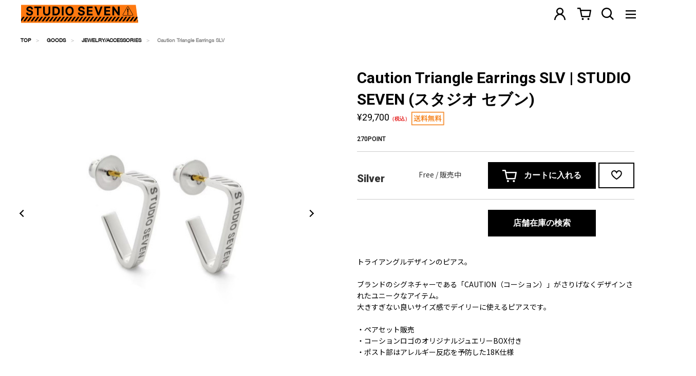

--- FILE ---
content_type: text/html; charset=UTF-8
request_url: https://www.seven-official.jp/item/detail/1_2_70865056_1/05
body_size: 15342
content:




<!DOCTYPE html>
<html lang="ja" xmlns:og="http://ogp.me/ns#">
<head>
	<meta charset="UTF-8" />
	<meta http-equiv="content-type" content="text/html; charset=utf-8" />
	<meta http-equiv="Pragma" content="no-cache">
	<meta http-equiv="Cache-Control" content="no-cache">
	<meta http-equiv="Expires" content="-1">
	
	
		<title>Caution Triangle Earrings SLV | STUDIO SEVEN (スタジオ セブン)</title>
<meta name="description" content="STUDIO SEVEN（スタジオセブン）公式ONLINE STORE。Caution Triangle Earrings SLVの商品詳細ページです。" />
<meta name="keywords" content="SEVEN,STUDIO SEVEN,公式,ネットショップ,EXILE,EXILE NAOTO,三代目 J Soul Brothers,LDH," />
	<link rel="icon" type="image/png" href="/favicon.ico">
	<link rel="apple-touch-icon" href="/assets/front/img/common/seven-apple.png">
	<link rel="apple-touch-icon-precomposed" href="/assets/front/img/common/seven-apple.png">

													
	<meta http-equiv="Content-Style-Type" content="text/css" />
	<meta http-equiv="Content-Script-Type" content="text/javascript" />
	<meta name="viewport" content="width=device-width, minimum-scale=1.0, maximum-scale=1.0" />
	<meta name="format-detection" content="telephone=no" />
	
	
	<link rel="stylesheet" href="//maxcdn.bootstrapcdn.com/font-awesome/4.3.0/css/font-awesome.min.css">
	<link href="/assets/front/css/prototype.css" rel="stylesheet">
	
	<link href='https://fonts.googleapis.com/css?family=Cinzel' rel='stylesheet' type='text/css'>
    <link href="https://fonts.googleapis.com/css2?family=Noto+Sans+JP:wght@400;700&amp;family=Nunito:wght@400;800;900&amp;family=Roboto:wght@400;500;700;900&amp;display=swap" rel="stylesheet">
		<link type="text/css" rel="stylesheet" href="https://www.seven-official.jp/assets/front/css/base/app.css?1765272391" />


	<meta property="og:title" content="Caution Triangle Earrings SLV | STUDIO SEVEN (スタジオ セブン)" />
	<meta property="og:type" content="website" />

	<meta property="og:url" content="https://www.seven-official.jp/item/detail/1_2_70865056_1/05" />
	<meta property="og:image" content="https://www.seven-official.jp/photo/70/70865056/z-70865056_05-1.jpg" />
	<meta property="og:site_name" content="STUDIO SEVEN ONLINE STORE" />
	<meta property="og:description" content="STUDIO SEVEN（スタジオセブン）公式ONLINE STORE。Caution Triangle Earrings SLVの商品詳細ページです。" />
	<meta name="twitter:card" content="summary" />

		<script type="text/javascript" src="https://www.seven-official.jp/assets/front/js/vendor/jquery.min.js?1592829069"></script>

		<script type="text/javascript" src="https://www.seven-official.jp/assets/front/js/jquery.inview.min.js?1614167880"></script>





	
	<link type="text/css" rel="stylesheet" href="https://www.seven-official.jp/assets/front/css/vendor/slick/slick.css?1592829039" />

	<link type="text/css" rel="stylesheet" href="https://www.seven-official.jp/assets/front/css/vendor/slick/slick-theme.css?1592829039" />





<script type="text/javascript">

var item_stock = {"colors": [{"color_code": "05","color_name": "Silver","color_swatch": "/apis/image/crop?file_name=%2Fphoto%2F70%2F70865056%2Fz-70865056_05-1.jpg&width=26&height=26","color_proper": "27,000","color_sale": "","color_percent": "","html_color": "#c9caca","image_url": "","stock":  "11","sizes": [{"goods_id": "8934","size_code": "49","size_name": "Free","stock": 11,"stock_last_update_date": "0","size_proper": "27,000","size_sale": "","size_percent": "",},],"images": "<img src=/photo/70/70865056/z-70865056_05-1.jpg?1707460954>","in_sales_flag": "1","stock_request_flag": "",},]};
var _simg = {"05" :{"color_name" : "Silver" ,"goods_name1" : "Caution Triangle Earrings SLV","img_list" : ["/photo/70/70865056/s-70865056_05-1.jpg?1707460954",]},};
var _zimg = {"05" :{"color_name" : "Silver" ,"goods_name1" : "Caution Triangle Earrings SLV","img_list" : ["/photo/70/70865056/z-70865056_05-1.jpg?1707460954",]},};
var _zzimg = {"05" :{"color_name" : "Silver" ,"goods_name1" : "Caution Triangle Earrings SLV","img_list" : ["/photo/70/70865056/zz-70865056_05-1.jpg?1707460953",]},};


var set_goods_list = {};

</script>

<script type="text/javascript">
<!--//
var url_base_ssl = 'https://www.seven-official.jp';
var default_color_code = '05';
var config_store_stock = {"max_low_stock":"2","stock_text_list":{"stock_text":{"icon":"\u25cb","text":"\u5728\u5eab\u3042\u308a"},"low_stock_text":{"icon":"\u25b3","text":"\u5728\u5eab\u3042\u308a\/\u6b8b\u308a\u308f\u305a\u304b"},"no_stock_text":{"icon":"\u00d7","text":"\u5728\u5eab\u306a\u3057"}}};
//-->
</script>



<script src="/b/d/js.e39243c1.js"></script></head>
<body>
<div id="page_top"></div>
<!-- Google Tag Manager (noscript) -->
<noscript><iframe src="https://www.googletagmanager.com/ns.html?id=GTM-WCXDZ33"
height="0" width="0" style="display:none;visibility:hidden"></iframe></noscript>
<!-- End Google Tag Manager (noscript) -->
<!-- header -->


		


	<header class="header ">
	
	
	<div id="header">
		<div class="header__global-nav">
			<div class="header__global-nav-upper">
				<div class="header__global-nav-upper--container grid-x align-center align-middle">

					<p class="header__global-nav-contents--left cell text-center">
						<a href="https://www.seven-official.jp/">
							<svg class="header__global-nav-contents--left-logo" viewBox="0 0 499.3 76.4"><polygon fill="#FF7910" points="499.3,76.4 0,76.4 0,0 489.1,0 "></polygon><polygon points="413.5,50.9 399.7,70 407.5,70 421.3,50.9 "></polygon><polygon points="429.1,50.9 415.4,70 423.2,70 436.9,50.9 "></polygon><polygon points="444.7,50.9 431,70 438.8,70 452.5,50.9 "></polygon><polygon points="460.3,50.9 446.6,70 454.4,70 468.1,50.9 "></polygon><polygon points="475.9,50.9 462.2,70 470,70 483.7,50.9 "></polygon><polygon points="496.5,54.9 485.6,70 477.8,70 491.5,50.9 495.9,50.9 "></polygon><polygon points="498.5,70 494.1,70 497.8,64.9 "></polygon><polygon points="23.4,50.9 9.6,70 17.4,70 31.2,50.9 "></polygon><polygon points="39,50.9 25.2,70 33,70 46.8,50.9 "></polygon><polygon points="54.6,50.9 40.8,70 48.6,70 62.4,50.9 "></polygon><polygon points="70.2,50.9 56.4,70 64.2,70 78,50.9 "></polygon><polygon points="85.8,50.9 72,70 79.9,70 93.6,50.9 "></polygon><polygon points="101.4,50.9 87.7,70 95.5,70 109.2,50.9 "></polygon><polygon points="7.8,50.9 0,61.7 0,70 1.8,70 15.6,50.9 "></polygon><polygon points="132.6,50.9 118.9,70 126.7,70 140.4,50.9 "></polygon><polygon points="148.2,50.9 134.5,70 142.3,70 156,50.9 "></polygon><polygon points="163.8,50.9 150.1,70 157.9,70 171.7,50.9 "></polygon><polygon points="179.5,50.9 165.7,70 173.5,70 187.3,50.9 "></polygon><polygon points="195.1,50.9 181.3,70 189.1,70 202.9,50.9 "></polygon><polygon points="210.7,50.9 196.9,70 204.7,70 218.5,50.9 "></polygon><polygon points="226.3,50.9 212.5,70 220.3,70 234.1,50.9 "></polygon><polygon points="241.9,50.9 228.1,70 235.9,70 249.7,50.9 "></polygon><polygon points="111.1,70 124.8,50.9 117,50.9 103.3,70 "></polygon><polygon points="273.1,50.9 259.3,70 267.1,70 280.9,50.9 "></polygon><polygon points="288.7,50.9 274.9,70 282.7,70 296.5,50.9 "></polygon><polygon points="304.3,50.9 290.5,70 298.3,70 312.1,50.9 "></polygon><polygon points="319.9,50.9 306.1,70 313.9,70 327.7,50.9 "></polygon><polygon points="335.5,50.9 321.7,70 329.5,70 343.3,50.9 "></polygon><polygon points="351.1,50.9 337.3,70 345.1,70 358.9,50.9 "></polygon><polygon points="366.7,50.9 352.9,70 360.7,70 374.5,50.9 "></polygon><polygon points="382.3,50.9 368.5,70 376.3,70 390.1,50.9 "></polygon><polygon points="391.9,70 405.7,50.9 397.9,50.9 384.1,70 "></polygon><polygon points="251.5,70 265.3,50.9 257.5,50.9 243.7,70 "></polygon><path d="M473.9,45.8h-37.3c-1.5,0-2.7-0.6-3.3-1.6c-0.6-1-0.5-2.3,0.3-3.6l18.7-32.3l0.7,0.4l-0.7-0.4c0.8-1.3,1.8-2,3-2c1.2,0,2.2,0.7,3,2l18.7,32.3c0.8,1.3,0.9,2.6,0.3,3.6C476.6,45.2,475.4,45.8,473.9,45.8 M455.2,7.9c-0.6,0-1.1,0.5-1.6,1.2L435,41.4c-0.5,0.8-0.6,1.5-0.3,2c0.3,0.5,1,0.8,1.9,0.8h37.3c0.9,0,1.6-0.3,1.9-0.8c0.3-0.5,0.2-1.2-0.3-2L456.8,9.1C456.4,8.3,455.8,7.9,455.2,7.9"></path><polygon points="456.8,34.1 457.7,15.8 452.7,15.8 453.7,34.1 "></polygon><rect x="453" y="36.5" width="4.4" height="4.8"></rect><path d="M39.6,22.5l-3.6-1c-2.7-0.7-3.9-1.4-4.5-1.9c-0.7-0.5-1-1.2-1-2.1c0-1.3,0.5-2.2,1.5-3c1.1-0.8,2.7-1.3,4.6-1.3c1.8,0,3.3,0.4,4.4,1.2c1,0.8,1.7,1.8,1.9,3.2l0.2,1.3h7.4l-0.1-1.7c-0.2-3.3-1.6-6-4.3-8.1c-2.5-2-5.7-3-9.4-3c-4,0-7.4,1-9.9,3.1c-2.6,2.1-4,5-4,8.4c0,2.9,0.9,5.3,2.6,7c1.7,1.7,4.1,3,7.6,3.9l4.5,1.2c2.1,0.5,3.7,1.2,4.6,2c0.8,0.7,1.1,1.5,1.1,2.5c0,1.2-0.5,2.2-1.6,3c-1.3,0.9-2.9,1.4-4.9,1.4c-2.1,0-3.9-0.5-5.2-1.3c-1.2-0.8-1.9-1.9-2.1-3.2l-0.2-1.4h-7.5l0.1,1.7c0.3,3.5,1.8,6.3,4.5,8.3c2.6,2,6,3,10,3c4.3,0,7.9-1.1,10.5-3.2c2.7-2.2,4.1-5.2,4.1-8.9c0-3-1-5.4-2.8-7.2C46.3,24.8,43.5,23.5,39.6,22.5"></path><polygon points="56.5,14.2 67.7,14.2 67.7,45 75.2,45 75.2,14.2 86.4,14.2 86.4,7.1 56.5,7.1  "></polygon><path d="M117,31.2c0,2.2-0.7,4-2,5.4c-1.3,1.4-3.3,2.1-5.8,2.1c-2.6,0-4.5-0.7-5.8-2.1c-1.4-1.4-2-3.2-2-5.4V7.1h-7.5v24.4c0,4.1,1.4,7.6,4.1,10.3c2.7,2.7,6.5,4.1,11.2,4.1c4.7,0,8.5-1.4,11.2-4.1c2.7-2.7,4.1-6.2,4.1-10.3V7.1H117V31.2z"></path><path d="M147.6,7.1h-13.5V45h13.5c5.6,0,10.1-1.7,13.2-5.1c3.2-3.3,4.8-8,4.8-13.9c0-5.9-1.6-10.5-4.8-13.9C157.7,8.8,153.2,7.1,147.6,7.1 M158,26.1c0,3.8-0.9,6.8-2.8,8.8c-1.8,2-4.4,3-7.9,3h-5.7V14.2h5.7c3.4,0,6,1,7.8,3C157.1,19.3,158,22.2,158,26.1"></path><rect x="173.7" y="7.1" width="7.5" height="37.9"></rect><path d="M219.7,11.7c-3.1-3.6-7.5-5.5-12.9-5.5c-5.4,0-9.7,1.8-12.9,5.4c-3.1,3.5-4.7,8.4-4.7,14.3c0,5.9,1.6,10.7,4.6,14.3c3.1,3.6,7.5,5.5,12.9,5.5c5.4,0,9.8-1.8,12.9-5.5c3.1-3.6,4.6-8.4,4.6-14.3C224.3,20.1,222.8,15.3,219.7,11.7L219.7,11.7zM214,35.3c-1.7,2.2-4.1,3.3-7.1,3.3c-3.1,0-5.5-1.1-7.2-3.3c-1.8-2.3-2.7-5.4-2.7-9.3c0-4,0.9-7.1,2.7-9.3c1.8-2.2,4.1-3.2,7.2-3.2c3.1,0,5.4,1.1,7.1,3.2c1.8,2.2,2.7,5.4,2.7,9.4C216.7,29.9,215.8,33.1,214,35.3"></path><path d="M260.3,22.5l-3.6-1c-2.7-0.7-3.9-1.4-4.5-1.9c-0.7-0.5-1-1.2-1-2.1c0-1.3,0.5-2.2,1.5-3c1.1-0.8,2.7-1.3,4.6-1.3c1.8,0,3.3,0.4,4.4,1.2c1,0.8,1.7,1.8,1.9,3.2l0.2,1.3h7.4l-0.1-1.7c-0.2-3.3-1.6-6-4.3-8.1c-2.5-2-5.7-3-9.4-3c-4,0-7.4,1-9.9,3.1c-2.6,2.1-4,5-4,8.4c0,2.9,0.9,5.3,2.6,7c1.7,1.7,4.1,3,7.6,3.9l4.5,1.2c2.1,0.5,3.7,1.2,4.6,2c0.8,0.7,1.1,1.5,1.1,2.5c0,1.2-0.5,2.2-1.6,3c-1.3,0.9-2.9,1.4-4.9,1.4c-2.1,0-3.9-0.5-5.2-1.3c-1.2-0.8-1.9-1.9-2.1-3.2l-0.2-1.4h-7.5l0.1,1.7c0.3,3.5,1.8,6.3,4.5,8.3c2.6,2,6,3,10,3c4.3,0,7.9-1.1,10.5-3.2c2.7-2.2,4.1-5.2,4.1-8.9c0-3-1-5.4-2.8-7.2C266.9,24.8,264.1,23.5,260.3,22.5"></path><polygon points="280.1,45 304.8,45 304.8,37.9 287.7,37.9 287.7,29.1 303.9,29.1 303.9,22.1 287.7,22.1 287.7,14.2 304.8,14.2 304.8,7.1 280.1,7.1"></polygon><polygon points="329.9,33.5 320.6,7.1 312.7,7.1 326.6,45 333.2,45 347.1,7.1 339.2,7.1 "></polygon><polygon points="355,45 379.7,45 379.7,37.9 362.5,37.9 362.5,29.1 378.8,29.1 378.8,22.1 362.5,22.1 362.5,14.2 379.7,14.2 379.7,7.1 355,7.1"></polygon><polygon points="412.7,7.1 412.7,31.2 395.9,7.1 389.3,7.1 389.3,45 396.8,45 396.8,21 413.6,45 420.2,45 420.2,7.1 "></polygon></svg>
						</a>
					</p>

					<div class="header__global-nav-contents--right cell auto">
						<ul class="header__global-nav-button-list grid-x align-right">

							<li class="header__global-nav-button show-for-large">
								<a href="https://www.seven-official.jp/member">
									<svg style="width:27.59px;height:24.01px;"><title>マイページ</title><use xlink:href="/assets/svg-sprite.svg#svg-icon-user"></use></svg>
								</a>
							</li>
							<li class="header__global-nav-button--cart">
								<a href="https://www.seven-official.jp/cart" class="cart">
									<svg class="header__global-nav-button--cartsvg"><title>買い物かご</title><use xlink:href="/assets/svg-sprite.svg#svg-icon-cart"></use></svg>
								</a>
							</li>
							<li class="header__global-nav-button show-for-large pc-search-area">
								<svg style="width:23.88px;height:23.88px;"><use xlink:href="/assets/svg-sprite.svg#svg-icon-search"></use></svg>
							</li>
							<div class="header__global-nav-button--searchform-outer">
								<form action="https://www.seven-official.jp/item" method="get" id="" class="header__global-nav-button--search-form" accept-charset="utf-8">
									<input placeholder="キーワードを入力" id="pc-header-search" class="header__global-nav-button--text-box" name="freeword" value="" type="text" />
									<button type="submit" class="header__global-nav-button--search-button">検索</button>
								</form>
							</div>
							<li class="header__global-nav-button--drawer">
								<p class="header__global-nav-button--drawer_inner">
									<span class="header__menu-icon">
										<svg class="header__menu-icon--open"><title>メニューを開く</title><use xlink:href="/assets/svg-sprite.svg#svg-icon-menu"></use></svg>
										<svg class="header__menu-icon--close"><title>メニューを閉じる</title><use xlink:href="/assets/svg-sprite.svg#svg-icon-cross"></use></svg>
									</span>
								</p>
							</li>
						</ul>
					</div>
				</div>
			</div>
		</div>
	</div>
	<div class="header__drawer">
		<div class="header__drawer-menu">
						<ul class="header__drawer-menu-list accordion">
				<li class="header__drawer-menu-list--member hide-for-large">
					<a class="header__drawer-menu-list--member-link" href="https://www.seven-official.jp/member">
						<svg style="width:21.92px;height:24px;"><use xlink:href="/assets/svg-sprite.svg#svg-icon-user"></use></svg>
						<span class="header__drawer-menu-list--title-mypagetext">MYPAGE</span>
					</a>
				</li>
				<li class="header__drawer-menu-list--search hide-for-large">
					<div class="header__drawer-menu-list--search-container">
						<div class="header__drawer-menu-list--search-container-inner">
							<svg style="width:22.02px;height:22.02px;"><use xlink:href="/assets/svg-sprite.svg#svg-icon-search"></use></svg>
							<span class="header__drawer-menu-list--titletext">SEARCH</span>
						</div>
						<div class="header__global-nav-button--searchform-sp-outer">
							<form action="https://www.seven-official.jp/item" method="get" id="" class="header__global-nav-button--search-form-sp" accept-charset="utf-8">
							<input placeholder="キーワードを入力" id="sp-header-search" class="header__global-nav-button--text-box" name="freeword" value="" type="text" />
								<button type="submit" class="head-search-btn header__sp-nav-search-button">
									<svg><title>検索</title><use xlink:href="/assets/svg-sprite.svg#svg-icon-search"></use></svg>
								</button>
							</form>
						</div>
					</div>
				</li>
				<li class="header__drawer-menu-list-look hide-for-large">
					<a class="header__drawer-menu-list-look-link" href="https://www.seven-official.jp/catalog/">
						<img class="header__drawer-menu-list-look-img" src="https://www.seven-official.jp/assets/front/img/book.png?1711440088" alt="" />
						<span class="header__drawer-menu-list-title-look-text">LOOKBOOK</span>
					</a>
				</li>
				<li class="header__drawer-menu-list-item is-active">
					<a class="header__drawer-menu-list-item-label--title" href="#">CATEGORY</a>
					<div>
						<ul class="header__drawer-sub-menu-list--category grid-x">
							
							<li class="header__drawer-sub-menu-list-item cell small-12">
								<div class="header__drawer-sub-menu-list-item-label">
									<a class="header__drawer-sub-menu-list-item-link" href="https://www.seven-official.jp/item">ALL</a>
								</div>
							</li>

							
																																
																																																																																																																																																																																																																																																																																																			<li class="header__drawer-sub-menu-list-item cell small-12 header__drawer-menu-list-item">
											<div class="header__drawer-sub-menu-list-item-label">
																									<a class="header__drawer-sub-menu-list-item-link  " href="https://www.seven-official.jp/item?category_id=515">The 7th Day</a>
												
																							</div>
										</li>
																																		
																																																																																																																																																																																																																																																																																																																																			<li class="header__drawer-sub-menu-list-item cell small-12 header__drawer-menu-list-item">
											<div class="header__drawer-sub-menu-list-item-label">
																									<a class="header__drawer-sub-menu-list-item-link  header__drawer-sub-menu-list-item-link--25fw" href="https://www.seven-official.jp/item?category_id=535" style="color:#a0d8ef;">2025FW CAPSULE COLLECTION</a>
												
																							</div>
										</li>
																	
																																																																																																																																																																																																																																																																																																																							
																																																																																																																																																																																																																																																																																																																							
																																																																																																										<li class="header__drawer-sub-menu-list-item cell small-12 header__drawer-menu-list-item">
											<div class="header__drawer-sub-menu-list-item-label">
																									<p class="header__drawer-sub-menu-list-item-link" >OUTER</p>
												
																									<ul class="header__drawer-child-category child-category-area ">
														<li class="header__drawer-child-category--inner">
																															<a class="header__drawer-child-category--inner-link" href="https://www.seven-official.jp/item?category_id=186">ALL</a>
																													</li>
																													<li class="header__drawer-child-category--inner">
        <a class="header__drawer-child-category--inner-link" data-label="リンク" data-input_type="link|text|select_display" href="/item?category_id=204">BLOUSON</a>
    </li><li class="header__drawer-child-category--inner">
        <a class="header__drawer-child-category--inner-link" data-label="リンク" data-input_type="link|text|select_display" href="/item?category_id=205">DENIM JACKET</a>
    </li><li class="header__drawer-child-category--inner">
        <a class="header__drawer-child-category--inner-link" data-label="リンク" data-input_type="link|text|select_display" href="/item?category_id=206">MILITARY JACKET</a>
    </li><li class="header__drawer-child-category--inner">
        <a class="header__drawer-child-category--inner-link" data-label="リンク" data-input_type="link|text|select_display" href="/item?category_id=207">RIDERS JACKET</a>
    </li><li class="header__drawer-child-category--inner">
        <a class="header__drawer-child-category--inner-link" data-label="リンク" data-input_type="link|text|select_display" href="/item?category_id=208">COAT</a>
    </li><li class="header__drawer-child-category--inner">
        <a class="header__drawer-child-category--inner-link" data-label="リンク" data-input_type="link|text|select_display" href="/item?category_id=209">OTHER OUTER</a>
    </li>
																											</ul>
																							</div>
										</li>
																																																																																																																																																																																																																																																															
																																																																																									<li class="header__drawer-sub-menu-list-item cell small-12 header__drawer-menu-list-item">
											<div class="header__drawer-sub-menu-list-item-label">
																									<p class="header__drawer-sub-menu-list-item-link" >TOPS</p>
												
																									<ul class="header__drawer-child-category child-category-area ">
														<li class="header__drawer-child-category--inner">
																															<a class="header__drawer-child-category--inner-link" href="https://www.seven-official.jp/item?category_id=185">ALL</a>
																													</li>
																													<li class="header__drawer-child-category--inner">
        <a class="header__drawer-child-category--inner-link" data-label="リンク" data-input_type="link|text|select_display" href="/item?category_id=195">TEE SS</a>
    </li><li class="header__drawer-child-category--inner">
        <a class="header__drawer-child-category--inner-link" data-label="リンク" data-input_type="link|text|select_display" href="/item?category_id=196">TEE LS</a>
    </li><li class="header__drawer-child-category--inner">
        <a class="header__drawer-child-category--inner-link" data-label="リンク" data-input_type="link|text|select_display" href="/item?category_id=197">SHIRT SS</a>
    </li><li class="header__drawer-child-category--inner">
        <a class="header__drawer-child-category--inner-link" data-label="リンク" data-input_type="link|text|select_display" href="/item?category_id=198">SHIRT LS</a>
    </li><li class="header__drawer-child-category--inner">
        <a class="header__drawer-child-category--inner-link" data-label="リンク" data-input_type="link|text|select_display" href="/item?category_id=199">HOODIE</a>
    </li><li class="header__drawer-child-category--inner">
        <a class="header__drawer-child-category--inner-link" data-label="リンク" data-input_type="link|text|select_display" href="/item?category_id=200">SWEAT</a>
    </li><li class="header__drawer-child-category--inner">
        <a class="header__drawer-child-category--inner-link" data-label="リンク" data-input_type="link|text|select_display" href="/item?category_id=201">KNIT</a>
    </li><li class="header__drawer-child-category--inner">
        <a class="header__drawer-child-category--inner-link" data-label="リンク" data-input_type="link|text|select_display" href="/item?category_id=202">JERSEY</a>
    </li><li class="header__drawer-child-category--inner">
        <a class="header__drawer-child-category--inner-link" data-label="リンク" data-input_type="link|text|select_display" href="/item?category_id=203">OTHER TOPS</a>
    </li>
																											</ul>
																							</div>
										</li>
																																																																																																																																																																																																																																																																																
																																																																																																																											<li class="header__drawer-sub-menu-list-item cell small-12 header__drawer-menu-list-item">
											<div class="header__drawer-sub-menu-list-item-label">
																									<p class="header__drawer-sub-menu-list-item-link" >BOTTOMS</p>
												
																									<ul class="header__drawer-child-category child-category-area ">
														<li class="header__drawer-child-category--inner">
																															<a class="header__drawer-child-category--inner-link" href="https://www.seven-official.jp/item?category_id=187">ALL</a>
																													</li>
																													<li class="header__drawer-child-category--inner">
        <a class="header__drawer-child-category--inner-link" data-label="リンク" data-input_type="link|text|select_display" href="/item?category_id=211">DENIM</a>
    </li><li class="header__drawer-child-category--inner">
        <a class="header__drawer-child-category--inner-link" data-label="リンク" data-input_type="link|text|select_display" href="/item?category_id=213">EASY PANTS</a>
    </li><li class="header__drawer-child-category--inner">
        <a class="header__drawer-child-category--inner-link" data-label="リンク" data-input_type="link|text|select_display" href="/item?category_id=214">SHORTS</a>
    </li><li class="header__drawer-child-category--inner">
        <a class="header__drawer-child-category--inner-link" data-label="リンク" data-input_type="link|text|select_display" href="/item?category_id=216">OTHER PANTS</a>
    </li>
																											</ul>
																							</div>
										</li>
																																																																																																																																																																																																																																														
																																																																																																																																																													<li class="header__drawer-sub-menu-list-item cell small-12 header__drawer-menu-list-item">
											<div class="header__drawer-sub-menu-list-item-label">
																									<p class="header__drawer-sub-menu-list-item-link" >SHOES</p>
												
																									<ul class="header__drawer-child-category child-category-area ">
														<li class="header__drawer-child-category--inner">
																															<a class="header__drawer-child-category--inner-link" href="https://www.seven-official.jp/item?category_id=193">ALL</a>
																													</li>
																													<li class="header__drawer-child-category--inner"> <a class="header__drawer-child-category--inner-link" data-label="リンク" data-input_type="link|text|select_display" href="/item?category_id=247">SNEAKERS</a> </li><li class="header__drawer-child-category--inner"> <a class="header__drawer-child-category--inner-link" data-label="リンク" data-input_type="link|text|select_display" href="/item?category_id=248">BOOTS</a> </li><li class="header__drawer-child-category--inner"> <a class="header__drawer-child-category--inner-link" data-label="リンク" data-input_type="link|text|select_display" href="/item?category_id=250">OTHER SHOES</a> </li><li class="header__drawer-child-category--inner"> <a class="header__drawer-child-category--inner-link" data-label="リンク" data-input_type="link|text|select_display" href="/item?category_id=517">SHOELACE</a> </li>
																											</ul>
																							</div>
										</li>
																																																																																																																																																																																																												
																																																																																																																																												<li class="header__drawer-sub-menu-list-item cell small-12 header__drawer-menu-list-item">
											<div class="header__drawer-sub-menu-list-item-label">
																									<p class="header__drawer-sub-menu-list-item-link" >GOODS</p>
												
																									<ul class="header__drawer-child-category child-category-area up_menu">
														<li class="header__drawer-child-category--inner">
																															<a class="header__drawer-child-category--inner-link" href="https://www.seven-official.jp/item?category_id=189">ALL</a>
																													</li>
																													<li class="header__drawer-child-category--inner"> <a class="header__drawer-child-category--inner-link" data-label="リンク" data-input_type="link|text|select_display" href="/item?category_id=509">CAP/HAT</a> </li><li class="header__drawer-child-category--inner"> <a class="header__drawer-child-category--inner-link" data-label="リンク" data-input_type="link|text|select_display" href="/item?category_id=510">BAG</a> </li><li class="header__drawer-child-category--inner"> <a class="header__drawer-child-category--inner-link" data-label="リンク" data-input_type="link|text|select_display" href="/item?category_id=516">JEWELRY/<br>ACCESSORY</a> </li><li class="header__drawer-child-category--inner"> <a class="header__drawer-child-category--inner-link" data-label="リンク" data-input_type="link|text|select_display" href="/item?category_id=522">COSMETICS</a> </li><li class="header__drawer-child-category--inner"> <a class="header__drawer-child-category--inner-link" data-label="リンク" data-input_type="link|text|select_display" href="/item?category_id=220">EYEWEAR</a> </li><li class="header__drawer-child-category--inner"> <a class="header__drawer-child-category--inner-link" data-label="リンク" data-input_type="link|text|select_display" href="/item?category_id=231">MOBILE GOODS</a> </li><li class="header__drawer-child-category--inner"> <a class="header__drawer-child-category--inner-link" data-label="リンク" data-input_type="link|text|select_display" href="/item?category_id=232">OTHER GOODS</a> </li><li class="header__drawer-child-category--inner"> <a class="header__drawer-child-category--inner-link" data-label="リンク" data-input_type="link|text|select_display" href="/item?category_id=224">SOCKS/<br>UNDERWEAR</a> </li><li class="header__drawer-child-category--inner"> <a class="header__drawer-child-category--inner-link" data-label="リンク" data-input_type="link|text|select_display" href="/item?category_id=221" style="display: none;">BELT</a> </li><li class="header__drawer-child-category--inner"> <a class="header__drawer-child-category--inner-link" data-label="リンク" data-input_type="link|text|select_display" href="/item?category_id=222">HAIR ACCESSORY</a> </li><li class="header__drawer-child-category--inner"> <a class="header__drawer-child-category--inner-link" data-label="リンク" data-input_type="link|text|select_display" href="/item?category_id=227">INTERIOR</a> </li><li class="header__drawer-child-category--inner"> <a class="header__drawer-child-category--inner-link" data-label="リンク" data-input_type="link|text|select_display" href="/item?category_id=229">KITCHEN/<br>HOUSEHOLD</a> </li>
																											</ul>
																							</div>
										</li>
																																																																																																																																																																																																																													
																																																																																																																																																																																																																																																																			<li class="header__drawer-sub-menu-list-item cell small-12 header__drawer-menu-list-item">
											<div class="header__drawer-sub-menu-list-item-label">
																									<a class="header__drawer-sub-menu-list-item-link  " href="https://www.seven-official.jp/item?category_id=528">JEWELRY</a>
												
																							</div>
										</li>
																																																																																																						
																																																																																																																																																																																																																																																																																																																							
																																																																																																																																																																																																																																																															<li class="header__drawer-sub-menu-list-item cell small-12 header__drawer-menu-list-item">
											<div class="header__drawer-sub-menu-list-item-label">
																									<a class="header__drawer-sub-menu-list-item-link  " href="https://www.seven-official.jp/item?category_id=194" style="color:#FF5B79;">LADIES</a>
												
																							</div>
										</li>
																																																																																					
																																																																																																																																																																														<li class="header__drawer-sub-menu-list-item cell small-12 header__drawer-menu-list-item">
											<div class="header__drawer-sub-menu-list-item-label">
																									<a class="header__drawer-sub-menu-list-item-link  " href="https://www.seven-official.jp/item?category_id=525">KIDS</a>
												
																							</div>
										</li>
																																																																																																																																																																																											
																																																																																																																																																																																															<li class="header__drawer-sub-menu-list-item cell small-12 header__drawer-menu-list-item">
											<div class="header__drawer-sub-menu-list-item-label">
																									<a class="header__drawer-sub-menu-list-item-link  " href="https://www.seven-official.jp/item?category_id=503" style="color:#ff6e11;">CAUTION</a>
												
																							</div>
										</li>
																																																																																																																																																																										
																																																																																																																																																																																																																<li class="header__drawer-sub-menu-list-item cell small-12 header__drawer-menu-list-item">
											<div class="header__drawer-sub-menu-list-item-label">
																									<a class="header__drawer-sub-menu-list-item-link  " href="https://www.seven-official.jp/item?category_id=506">COLLABORATION</a>
												
																							</div>
										</li>
																																																																																																																																																									
																																								<li class="header__drawer-sub-menu-list-item cell small-12 header__drawer-menu-list-item">
	<div class="header__drawer-sub-menu-list-item-label">
		<a href="/item?category_id=526" class="header__drawer-sub-menu-list-item-link" style="color:#ffffff;">GIFT ITEM</a>
	</div>
</li>
																																																																																																																																																																																																																																																																																																
																																																																																																																																																																																																																																																																																																																							
																																																																																																																																																																																																																																																																																																																							
							
						</ul>
					</div>
				</li>
			</ul>
			<ul class="header__drawer-menu-list-item--wrapper">
				<li class="header__drawer-menu-list-item">
					<a class="header__drawer-menu-list-item-label" href="https://www.seven-official.jp/mailmagazine/">MAIL MAGAZINE</a>
				</li>
				<li class="header__drawer-menu-list-item show-for-large">
					<a class="header__drawer-menu-list-item-label" href="https://www.seven-official.jp/catalog/">LOOKBOOK</a>
				</li>
				<li class="header__drawer-menu-list-item">
					<a class="header__drawer-menu-list-item-label" href="https://www.seven-official.jp/shop/">DEALER LIST</a>
				</li>
				<li class="header__drawer-menu-list-item">
					<a class="header__drawer-menu-list-item-label" href="https://www.seven-official.jp/guide/">SHOPPING INFO</a>
				</li>
				<li class="header__drawer-menu-list-item">
					<a class="header__drawer-menu-list-item-label" href="https://www.seven-official.jp/contact/">CONTACT</a>
				</li>
				<ul class="header__sns-list hide-for-large">
					<li class="header__sns-list--item">
						<a href="https://twitter.com/_STUDIOSEVEN" target="_blank" rel="noopener noreferrer">
							<img alt="Twitter" class="header__sns-list-item-image header__sns-list-item-image-twitter" src="https://www.seven-official.jp/assets/front/img/svg-icon-twitter.svg?1707466617" />
						</a>
					</li>
					<li class="header__sns-list--item">
						<a href="https://www.instagram.com/seven.official/" target="_blank">
							<svg class="header__sns-list-item-image"><title>Instagram</title><use xlink:href="/assets/svg-sprite.svg#svg-icon-instagram"></use></svg>
						</a>
					</li>
					<li class="header__sns-list--item">
						<a href="https://line.me/R/ti/p/%40pph8251w" target="_blank">
							<svg class="header__sns-list-item-image"><title>LINE</title><use xlink:href="/assets/svg-sprite.svg#svg-icon-line"></use></svg>
						</a>
					</li>
				</ul>
			</ul>
		</div>
	</div>
</header>

<script>
$(function(){
	$('.fade').on('inview', function() {
		$(this).addClass('fade_active');
	});

});
</script>

<!-- header -->

		<div class="bread-crumbs brand-thema__bread-crumbs-background">
		<div class="bread-crumbs__container">
			<ol class="bread-crumbs__crumbs-list">
				<li class="bread-crumbs__crumbs-list-item"><a class="bread-crumbs__crumbs-list-label brand-thema__text" href="https://www.seven-official.jp/">TOP</a></li>
								<li class="bread-crumbs__crumbs-list-item">
										<a class="bread-crumbs__crumbs-list-label brand-thema__text " href="/item?category_id=189">GOODS</a>
									</li>
								<li class="bread-crumbs__crumbs-list-item">
										<a class="bread-crumbs__crumbs-list-label brand-thema__text " href="/item?category_id=516">JEWELRY/ACCESSORIES</a>
									</li>
								<li class="bread-crumbs__crumbs-list-item">
										<span class="bread-crumbs__crumbs-list-label brand-thema__text--disabled last">Caution Triangle Earrings SLV</span>
									</li>
				
			</ol>
		</div>
	</div>

	
	<div id="goods_quick_view" class="reveal-modal" data-reveal=""></div>
	
	<div class="pageMainContents">
			


<div class="item-detail  brand-thema" data-ga_ec_detail>
	
	<div
	data-ga_ec_goods
	data-ga_ec_goods_id="70865056"
	data-ga_ec_goods_name="Caution Triangle Earrings SLV"
	data-ga_ec_goods_category="GOODS/JEWELRY/ACCESSORIES"
	data-ga_ec_goods_brand="STUDIO SEVEN"
	data-ga_ec_goods_variant=""
	data-ga_ec_goods_price="27000"
	></div>
	

	<div class="item-detail__inner">
		<div class="item-detail__goodsImgArea grid-x grid-margin-x ">
			<div class="item-detail__contents--left">
				<div class="item-detail__thumbnails">
					<div class="item-detail__thumbnail-slider-wrap imageArea">
						<div class="item-detail__thumbnail-slider item-thumbnail-slider item-thumbnail-modal-button mainImageSlider slides" data-toggle="item_detail_thumbnail_modal">
							
																																																				<div class="item-detail__thumbnail-slide item-thumbnail-slide slider_main" data-color-code="05" data-thumbnail-image-src="/photo/70/70865056/zz-70865056_05-1.jpg?1707460953" data-thumbnail-image-alt="Caution Triangle Earrings SLV 詳細画像 Silver 1">
											<img class="item-detail__thumbnail-image" src="/photo/70/70865056/z-70865056_05-1.jpg?1707460954" alt="Caution Triangle Earrings SLV 詳細画像 Silver 1" />
										</div>
																																																																																																																																																																																																																																																																																																																																																																																																																																																																																																																																																																																																																																																																																																																	
							
							
																																								<div class="item-detail__thumbnail-slide item-thumbnail-slide slider_main" data-thumbnail-image-src="/photo/70/70865056/zz-70865056-1.jpg?1707460986" data-thumbnail-image-alt="Caution Triangle Earrings SLV 詳細画像 Silver 1">
										<img class="item-detail__thumbnail-image" src="/photo/70/70865056/z-70865056-1.jpg?1707460987" alt="Caution Triangle Earrings SLV 詳細画像 Silver 1" />
									</div>
																																																<div class="item-detail__thumbnail-slide item-thumbnail-slide slider_main" data-thumbnail-image-src="/photo/70/70865056/zz-70865056-2.jpg?1707460985" data-thumbnail-image-alt="Caution Triangle Earrings SLV 詳細画像 Silver 2">
										<img class="item-detail__thumbnail-image" src="/photo/70/70865056/z-70865056-2.jpg?1707460987" alt="Caution Triangle Earrings SLV 詳細画像 Silver 2" />
									</div>
																																																<div class="item-detail__thumbnail-slide item-thumbnail-slide slider_main" data-thumbnail-image-src="/photo/70/70865056/zz-70865056-3.jpg?1707460984" data-thumbnail-image-alt="Caution Triangle Earrings SLV 詳細画像 Silver 3">
										<img class="item-detail__thumbnail-image" src="/photo/70/70865056/z-70865056-3.jpg?1707460987" alt="Caution Triangle Earrings SLV 詳細画像 Silver 3" />
									</div>
																																																																																																																																																																																																																																																																																																																																																																																																																																																																																																																																																																					
						</div>

						<div class="item-detail__thumbnail-slider-arrows"></div>
					</div>

					
					<div class="item-detail__reveal-modal--thumbnail full reveal" id="item_detail_thumbnail_modal" data-reveal>
						<div class="item-detail__reveal-head--thumbnail"><button class="item-detail__reveal-close-button--thumbnail" data-close aria-label="Close reveal" type="button"></button></div>
						<div class="item-detail__reveal-modal-inner--thumbnail item-thumbnail-modal text-center">
						</div>
					</div>
				</div>
				<dl class="item-detail__sections">
					<dt class="item-detail__sections-title hide-for-small-only">Color</dt>
					<dd class="item-detail__sections-contents">
						<ul class="item-detail__thumbnail-list item-color-thumbnails no-bullet grid-x">
							
																							<li class="item-detail__thumbnail-list-item item-color-thumbnail-chip cell active" data-clcd="05">
									
									<img class="item-detail__thumbnail-image" src="/photo/70/70865056/s-70865056_05-1.jpg?1707460954" alt="" />
									<p class="item-detail__thumbnail-label text-left brand-thema__text-font">Silver</p>
								</li>
							
						</ul>
					</dd>
					<dt class="item-detail__sections-title hide-for-small-only">Detail</dt>
					<dd class="item-detail__sections-contents">
						<ul class="item-detail__thumbnail-list item-thumbnails no-bullet grid-x thumnailBox">
							
							
																																											<li class="item-detail__thumbnail-list-item item-thumbnail-chip cell thumnail disabled" data-color_code="05" data-slide="0" style="display:none!important;">
											<img class="item-detail__thumbnail-image" src="/photo/70/70865056/s-70865056_05-1.jpg?1707460954" alt="Caution Triangle Earrings SLV 詳細画像">
										</li>
																																																																																																																																																																																																																																																																																																																																																																																																																																																																																																																																						

							
							
																																<li class="item-detail__thumbnail-list-item item-thumbnail-chip cell thumnail" data-slide="1">
										<img class="item-detail__thumbnail-image" src="/photo/70/70865056/s-70865056-1.jpg?1707460988" alt="Caution Triangle Earrings SLV 詳細画像">
									</li>
																																								<li class="item-detail__thumbnail-list-item item-thumbnail-chip cell thumnail" data-slide="2">
										<img class="item-detail__thumbnail-image" src="/photo/70/70865056/s-70865056-2.jpg?1707460988" alt="Caution Triangle Earrings SLV 詳細画像">
									</li>
																																								<li class="item-detail__thumbnail-list-item item-thumbnail-chip cell thumnail" data-slide="3">
										<img class="item-detail__thumbnail-image" src="/photo/70/70865056/s-70865056-3.jpg?1707460988" alt="Caution Triangle Earrings SLV 詳細画像">
									</li>
																																																																																																																																																																																																																																																																																																																																																																																																																													
						</ul>
					</dd>
				</dl>
				<div class="item-detail__contents cell auto show-for-small-only">
					<div class="item-detail__informations">
						<div class="iconList clearfix ">
																						
								
								
								

								
								
								
								
													</div>
						<div class="item-detail__goods-name">
							<h1 class="item-detail__goods-name-label brand-thema__text-font">Caution Triangle Earrings SLV | STUDIO SEVEN (スタジオ セブン)</h1>
						</div>

						<div class="item-detail__price"><span class="item-detail__price-label--proper brand-thema__text-font">&yen;29,700</span><span class="item-detail__price-label--taxincl brand-thema__text-font">（税込）</span><img alt="送料無料" class="free-shipping-icon" src="https://www.seven-official.jp/assets/front/img/free_shipping_icon.png?1751625714" /><div class="item-detail__point "><span class="point">270POINT</span></div></div>
					</div>
				</div>
			</div>

			<div class="item-detail__contents">
				<div class="item-detail__informations">
					<div class="hide-for-small-only">
						<div class="iconList clearfix hide-for-small-only brand-thema__text-font">
															
								
								
								

								
								
								
								
													</div>
						
						<div class="item-detail__goods-name">
							<h1 class="item-detail__goods-name-label brand-thema__text-font">Caution Triangle Earrings SLV | STUDIO SEVEN (スタジオ セブン)</h1>
						</div>
						
						<div class="item-detail__price"><span class="item-detail__price-label--proper brand-thema__text-font">&yen;29,700</span><span class="item-detail__price-label--taxincl brand-thema__text-font">（税込）</span><img alt="送料無料" class="free-shipping-icon" src="https://www.seven-official.jp/assets/front/img/free_shipping_icon.png?1751625714" /></div><div class="item-detail__point "><span class="point brand-thema__text-font">270POINT</span></div>
						
					</div>
					
				</div>
				
				<div class="show-for-small-only">
					<div class="item-detail__reveal show-for-small-only text-center">
						<div class="item-detail__reveal-buttons small-up-2">
							<button class="item-detail__reveal-open-button--cart brand-thema__button button brand-thema__border-radius">
								<svg class="item-detail__reveal-open-button--cartsvg"><use xlink:href="/assets/svg-sprite.svg#svg-icon-cart"></use></svg>
								カートに入れる
							</button>
							<button class="item-detail__reveal-open-button--favorite button brand-thema__border-radius">
								<svg class="item-detail__reveal-open-button--favosvg"><use xlink:href="/assets/svg-sprite.svg#svg-icon-hart"></use></svg>
								お気に入りに追加
							</button>
						</div>
																																						<div class="item-detail__reveal-buttons">
								
								

	
	<button class="item-detail__reveal-open-button--store-stock brand-thema__button-large brand-thema__button button" data-open="searchRealShopStockReveal" aria-controls="searchRealShopStockReveal" aria-haspopup="true" tabindex="0">
		店舗在庫の検索
	</button>


							</div>
												<div class="item-detail__reveal-modal--cart full " id="cart_button_modal" data-reveal>
							<div class="item-detail__reveal-head">
								<span class="item-detail__reveal-head-label">カラー・サイズを選択</span>
								<button class="item-detail__reveal-close-button--head" data-close aria-label="Close reveal" type="button"></button>
							</div>
							<div class="item-detail__reveal-modal-inner">
								
<div class="item-detail__action-buttons">
	<ul class="item-detail__action-button-list no-bullet">
					<li class="item-detail__action-button-list-item">
				<dl class="item-detail__color-action-buttons grid-x align-center-middle">
					<dt class="item-detail__color-title item-color-thumbnail-chip cell" data-clcd="05">
												<img class="item-detail__color-thumbnail show-for-small-only cart-pop-thumbnail" src="/photo/70/70865056/s-70865056_05-1.jpg?1707460954" alt="" />
						<span class="item-detail__color-name-label brand-thema__text-font">Silver</span>
					</dt>
					<dd class="item-detail__color-contents cell small-12 large-auto">
						<ul class="item-detail__action-button-list--size no-bullet">
															<li class="item-detail__action-button-list-item--size">
									<dl class="item-detail__size-action-buttons grid-x align-middle">
										<dt class="item-detail__size-name-label">
											Free / 
																																																		販売中
																																														</dt>
										<dd class="item-detail__size-cart-container">
																							
																								<button class="item-detail__cart-button add-cart-button brand-thema__button-large button brand-thema__border-radius" data-clcd="05" data-szcd="49" name="add_cart">
													<svg class="item-detail__cart-button--cart-svg hide-for-small-only"><use xlink:href="/assets/svg-sprite.svg#svg-icon-cart"></use></svg>
													カートに入れる
												</button>
																																		<a class="item-detail__favorite-button add_favorite button hide-for-small-only brand-thema__border-radius" href="javascript:void(0);" data-detail_disp_manage_code="1_2_70865056_1" data-color_code="05" data-size_code="49">
												<svg class="item-detail__reveal-open-button--favorite-icon"><title>お気に入り</title><path d="M11.4,5.5c2.7-5.8,9.4-3.6,9.4,1.6s-9.4,11-9.4,11s-9.4-5.8-9.4-11S8.8-0.4,11.4,5.5z"></path></svg>
												<svg class="item-detail__reveal-open-button--favorite-icon--active"><title>お気に入り</title><path d="M11.4,5.5c2.7-5.8,9.4-3.6,9.4,1.6s-9.4,11-9.4,11s-9.4-5.8-9.4-11S8.8-0.4,11.4,5.5z"></path></svg>
											</a>
											
											<a class="item-detail__favorite-button add_favorite button show-for-small-only brand-thema__border-radius" href="javascript:void(0);" data-detail_disp_manage_code="1_2_70865056_1" data-color_code="05" data-size_code="49">
												<svg class="item-detail__reveal-open-button--favorite-icon"><title>お気に入り</title><path d="M11.4,5.5c2.7-5.8,9.4-3.6,9.4,1.6s-9.4,11-9.4,11s-9.4-5.8-9.4-11S8.8-0.4,11.4,5.5z"></path></svg>
												<svg class="item-detail__reveal-open-button--favorite-icon--active"><title>お気に入り</title><path d="M11.4,5.5c2.7-5.8,9.4-3.6,9.4,1.6s-9.4,11-9.4,11s-9.4-5.8-9.4-11S8.8-0.4,11.4,5.5z"></path></svg>

											</a>
											
										</dd>
									</dl>
								</li>
							
						</ul>
					</dd>
				</dl>
			</li>
		
	</ul>

	<div class="item-detail__add-cart-modal item-detail__add-cart-process-modal add-cart-process-modal">
		<div class="grid-x align-middle">
			<div class="cell shrink">
				<img class="item-detail__add-cart-proccess-modal-image" src="/assets/front/img/gif-load.gif" alt="" style="" />
			</div>
			<div class="cell auto">
				<p class="item-detail__add-cart-modal-text item-detail__add-cart-process-modal-text">
					商品をカートに追加しています。<br>
					しばらくお待ちください。
				</p>
			</div>
		</div>
	</div>

	<div class="item-detail__add-cart-modal add-cart-modal">
		<p class="item-detail__add-cart-modal-text">商品が追加されました。</p>
		<div class="grid-x grid-margin-x small-up-2 align-center button-area">
			<a class="item-detail__cart-button cell button" href="https://www.seven-official.jp/cart">カートに進む</a>
			<button class="cell item-detail__add-cart-modal-button item-detail__cart-button add-cart-modal-close-button button--white" type="button">閉じる</button>
		</div>
	</div>
</div>

								
							</div>
						</div>

						<div class="item-detail__reveal-modal--favorite full reveal" id="favorite_button_modal" data-reveal>
							<div class="item-detail__reveal-head"><span class="item-detail__reveal-head-label">FAVORITE</span><button class="item-detail__reveal-close-button--head" data-close aria-label="Close reveal" type="button"></button></div>
							<div class="item-detail__reveal-modal-inner">

								<div class="item-detail__action-buttons">
									<ul class="item-detail__action-button-list no-bullet">
																					<li class="item-detail__action-button-list-item">
												<dl class="item-detail__color-action-buttons grid-x align-center">
													<dt class="item-detail__color-title item-color-thumbnail-chip cell small-12" data-clcd="05">
																												<img class="item-detail__color-thumbnail" src="/photo/70/70865056/s-70865056_05-1.jpg?1707460954" alt="" />
														<span class="item-detail__color-name-label brand-thema__text-font">Silver</span>
													</dt>
													<dd class="item-detail__color-contents cell small-12 large-auto">
														<ul class="item-detail__action-button-list--size no-bullet">
																															<li class="item-detail__action-button-list-item--size">
																	<dl class="item-detail__size-action-buttons grid-x align-middle">
																		<dt class="item-detail__size-name-label cell small-3 large-1">Free</dt>
																		<dd class="cell auto text-right">
																			<a class="item-detail__favorite-button add_favorite button" href="javascript:void(0);" data-detail_disp_manage_code="1_2_70865056_1" data-color_code="05" data-size_code="49">
																				<svg class="item-detail__favorite-icon"><use xlink:href="/assets/svg-sprite.svg#svg-icon-hart"></use></svg>
																				<svg class="item-detail__favorite-icon--active"><title>お気に入り</title><path d="M11.4,5.5c2.7-5.8,9.4-3.6,9.4,1.6s-9.4,11-9.4,11s-9.4-5.8-9.4-11S8.8-0.4,11.4,5.5z"></path></svg>
																			</a>
																		</dd>
																	</dl>
																</li>
															
														</ul>
													</dd>
												</dl>
											</li>
										
									</ul>
								</div>

								<div class="text-center">
									<button class="item-detail__reveal-close-button button--white" data-close aria-label="Close reveal" type="button">閉じる</button>
								</div>
							</div>
						</div>
					</div>
				</div>
				<div class="show-for-small-only">
					<div class="item-detail__descriptions show-for-small-only">
													<p class="item-detail__goods-explain1">
								トライアングルデザインのピアス。<br />
<br />
ブランドのシグネチャーである「CAUTION（コーション）」がさりげなくデザインされたユニークなアイテム。<br />
大きすぎない良いサイズ感でデイリーに使えるピアスです。<br />
<br />
・ペアセット販売<br />
・コーションロゴのオリジナルジュエリーBOX付き<br />
・ポスト部はアレルギー反応を予防した18K仕様<br />
<br />
<br />


																	<br>
																<br />
<font color="orange"><b>【コーションロゴ入りアクセサリークロス付き】</b><br />
STUDIO SEVENのシルバーアクセサリー商品をご購入で、アクセサリー類全般のお手入れに最適なジュエリークロスをお付けします。(1会計につき、1点まで)</font><br />
<img src="https://www.seven-official.jp/photo/70/shopper/svn_jcloth.jpg"><br />
<font color="orange"><b>【コーションロゴショッパー付き】</b><br />
こちらの商品には、STUDIO SEVEN NAKAMEGURO店舗で使用している紙のブランドロゴショッパーをお付けします。(1会計につき、1点まで)</font><br />
<img src="https://www.seven-official.jp/photo/70/shopper/svn_shopper.jpg">
							</p>
						
						<dl class="item-detail__sections--description">
							<dt class="item-detail__sections-title--description brand-thema__text-font">ITEM DETAIL</dt>
							<dd class="item-detail__sections-contents--description">
																								<dl class="item-detail__detail-description-list grid-x">
									<dt class="item-detail__detail-description-title cell">カラー</dt>
									<dd class="item-detail__detail-description-contents cell auto">Silver</dd>
								</dl>
																																<dl class="item-detail__detail-description-list grid-x">
									<dt class="item-detail__detail-description-title cell">サイズ</dt>
									<dd class="item-detail__detail-description-contents cell auto">Free</dd>
								</dl>
																								<dl class="item-detail__detail-description-list grid-x">
									<dt class="item-detail__detail-description-title cell">素材</dt>
									<dd class="item-detail__detail-description-contents cell auto">シルバー925、 ポスト:K18</dd>
								</dl>
																									<dl class="item-detail__detail-description-list grid-x">
										<dt class="item-detail__detail-description-title cell">品番</dt>
										<dd class="item-detail__detail-description-contents cell auto">70865056</dd>
									</dl>
																
							</dd>
						</dl>
						<dl class="item-detail__sections--description">
																													
															<dt class="item-detail__sections-title--description brand-thema__text-font">ITEM SIZE</dt>
								<dd class="item-detail__sections-contents--description item-detail__sections-contents--size-detail"><table class="item-detail__size-table"><thead><tr><th>サイズ</th><th>大きさ</th></tr></thead><tbody><tr><th>Free</th><td>約1.5cm</td></tr></tbody></table></dd>
							
																						<dt class="item-detail__sections-title--description brand-thema__text-font">SERVICE DETAIL</dt>
								<dd class="item-detail__sections-contents--description">
																		<dl class="item-detail__detail-description-list grid-x">
										<dd class="item-detail__detail-description-contents cell auto">ポイント &nbsp;&nbsp; 270pt</dd>
									</dl>
									<dl class="item-detail__detail-description-list grid-x">
										<dd class="item-detail__detail-description-contents cell auto">送料無料の対象商品</dd>
									</dl>
								</dd>
													</dl>
					</div>
					<div class="item-detail__add-cart-modal add-cart-modal brand-thema__border-radius">
						<p class="item-detail__add-cart-modal-text">商品が追加されました。</p>
						<div class="grid-x grid-margin-x small-up-2 align-center button-area">
							<a class="item-detail__cart-button cell button brand-thema__border-radius" href="https://www.seven-official.jp/cart">カートに進む</a>
							<button class="cell item-detail__add-cart-modal-button item-detail__cart-button add-cart-modal-close-button button--white brand-thema__border-radius" type="button">閉じる</button>
						</div>
					</div>
				</div>
				<div class="hide-for-small-only">
					
<div class="item-detail__action-buttons">
	<ul class="item-detail__action-button-list no-bullet">
					<li class="item-detail__action-button-list-item">
				<dl class="item-detail__color-action-buttons grid-x align-center-middle">
					<dt class="item-detail__color-title item-color-thumbnail-chip cell" data-clcd="05">
												<img class="item-detail__color-thumbnail show-for-small-only cart-pop-thumbnail" src="/photo/70/70865056/s-70865056_05-1.jpg?1707460954" alt="" />
						<span class="item-detail__color-name-label brand-thema__text-font">Silver</span>
					</dt>
					<dd class="item-detail__color-contents cell small-12 large-auto">
						<ul class="item-detail__action-button-list--size no-bullet">
															<li class="item-detail__action-button-list-item--size">
									<dl class="item-detail__size-action-buttons grid-x align-middle">
										<dt class="item-detail__size-name-label">
											Free / 
																																																		販売中
																																														</dt>
										<dd class="item-detail__size-cart-container">
																							
																								<button class="item-detail__cart-button add-cart-button brand-thema__button-large button brand-thema__border-radius" data-clcd="05" data-szcd="49" name="add_cart">
													<svg class="item-detail__cart-button--cart-svg hide-for-small-only"><use xlink:href="/assets/svg-sprite.svg#svg-icon-cart"></use></svg>
													カートに入れる
												</button>
																																		<a class="item-detail__favorite-button add_favorite button hide-for-small-only brand-thema__border-radius" href="javascript:void(0);" data-detail_disp_manage_code="1_2_70865056_1" data-color_code="05" data-size_code="49">
												<svg class="item-detail__reveal-open-button--favorite-icon"><title>お気に入り</title><path d="M11.4,5.5c2.7-5.8,9.4-3.6,9.4,1.6s-9.4,11-9.4,11s-9.4-5.8-9.4-11S8.8-0.4,11.4,5.5z"></path></svg>
												<svg class="item-detail__reveal-open-button--favorite-icon--active"><title>お気に入り</title><path d="M11.4,5.5c2.7-5.8,9.4-3.6,9.4,1.6s-9.4,11-9.4,11s-9.4-5.8-9.4-11S8.8-0.4,11.4,5.5z"></path></svg>
											</a>
											
											<a class="item-detail__favorite-button add_favorite button show-for-small-only brand-thema__border-radius" href="javascript:void(0);" data-detail_disp_manage_code="1_2_70865056_1" data-color_code="05" data-size_code="49">
												<svg class="item-detail__reveal-open-button--favorite-icon"><title>お気に入り</title><path d="M11.4,5.5c2.7-5.8,9.4-3.6,9.4,1.6s-9.4,11-9.4,11s-9.4-5.8-9.4-11S8.8-0.4,11.4,5.5z"></path></svg>
												<svg class="item-detail__reveal-open-button--favorite-icon--active"><title>お気に入り</title><path d="M11.4,5.5c2.7-5.8,9.4-3.6,9.4,1.6s-9.4,11-9.4,11s-9.4-5.8-9.4-11S8.8-0.4,11.4,5.5z"></path></svg>

											</a>
											
										</dd>
									</dl>
								</li>
							
						</ul>
					</dd>
				</dl>
			</li>
		
	</ul>

	<div class="item-detail__add-cart-modal item-detail__add-cart-process-modal add-cart-process-modal">
		<div class="grid-x align-middle">
			<div class="cell shrink">
				<img class="item-detail__add-cart-proccess-modal-image" src="/assets/front/img/gif-load.gif" alt="" style="" />
			</div>
			<div class="cell auto">
				<p class="item-detail__add-cart-modal-text item-detail__add-cart-process-modal-text">
					商品をカートに追加しています。<br>
					しばらくお待ちください。
				</p>
			</div>
		</div>
	</div>

	<div class="item-detail__add-cart-modal add-cart-modal">
		<p class="item-detail__add-cart-modal-text">商品が追加されました。</p>
		<div class="grid-x grid-margin-x small-up-2 align-center button-area">
			<a class="item-detail__cart-button cell button" href="https://www.seven-official.jp/cart">カートに進む</a>
			<button class="cell item-detail__add-cart-modal-button item-detail__cart-button add-cart-modal-close-button button--white" type="button">閉じる</button>
		</div>
	</div>
</div>

											
	
	<div class="item-detail__real-shop-search">
		<div class="item-detail__real-shop-search-container">
			<button class="brand-thema__button-large button item-detail__real-shop-search-button" data-open="searchRealShopStockReveal">
				店舗在庫の検索
			</button>
		</div>
	</div>

	
	<div class="reveal real-shop-stock-reveal" id="searchRealShopStockReveal" data-reveal>

		<button class="close-button" data-close aria-label="Close modal" type="button">
			<span aria-hidden="true">&times;</span>
		</button>

		<div class="grid-x grid-margin-x">
			
			<div class="cell small-12 hide-for-large">
				
									<div class="real-shop-stock-reveal__brand-name">
						<div class="" href="https://www.seven-official.jp/item?brand_id=2">STUDIO SEVEN</div>
					</div>
				
				
				<div class="real-shop-stock-reveal__goods-name">
					<div class="real-shop-stock-reveal__goods-name-label ">Caution Triangle Earrings SLV</div>
				</div>

				
				<div class="real-shop-stock-reveal__commodity_number">
					<div class="">品番：70865056</div>
				</div>
			</div>

			<div class="cell large-6 small-12">
				<div class="real-shop-stock-reveal__slider">
					
																																								<div class="real-shop-stock-reveal__slide" data-color_code="05">
									<img class="real-shop-stock-reveal__slide-image" src="/photo/70/70865056/z-70865056_05-1.jpg?1707460954" alt="Caution Triangle Earrings SLV 詳細画像 Silver 1" />
								</div>
																																																																																																																																																																																																																																																																																																																																																																																																																																																																																																																																																			
				</div>
			</div>

			<div class="cell large-6 small-12">

				
				<div class="show-for-large">
					
											<div class="real-shop-stock-reveal__brand-name">
							<div class="" href="https://www.seven-official.jp/item?brand_id=2">STUDIO SEVEN</div>
						</div>
					
					
					<div class="real-shop-stock-reveal__goods-name">
						<div class="real-shop-stock-reveal__goods-name-label ">Caution Triangle Earrings SLV</div>
					</div>

					
					<div class="real-shop-stock-reveal__commodity_number">
						<div class="">品番：70865056</div>
					</div>
				</div>

				
				<div class="real-shop-stock-reveal__color-select">
					
					<div class="real-shop-stock-reveal__color-select-head">カラー</div>
					<ul class="grid-x small-up-4 real-shop-stock-reveal__color-list">
																			<li class="cell text-center real-shop-stock-reveal__color-list-item" data-color_code="05" data-slide="0">
								<div class="real-shop-stock-reveal__color-label">
									Silver
								</div>
							</li>
						
					</ul>
				</div>

				
				<div class="real-shop-stock-reveal__size-select hide">
					
					<div class="real-shop-stock-reveal__size-select-head">サイズ</div>
					<ul class="grid-x small-up-4 real-shop-stock-reveal__size-list">
																					<li class="cell text-center real-shop-stock-reveal__size-list-item" data-goods_id="8934" data-color_code="05" data-size_code="49">
									<div class="real-shop-stock-reveal__size-label">
										Free
									</div>
								</li>
							
						
					</ul>
				</div>

				<p class="real-shop-stock-reveal__alert-text--red">
					※検索したいカラー、サイズを選択してください。<br>
					※店舗の在庫反映はリアルタイムではありませんので、 実際の店舗で在庫が無い場合がございます。
				</p>

				<p class="real-shop-stock-reveal__alert-text">
					<span class="real-shop-stock-reveal__alert-text--bold">『店舗通販』</span><br>
					各店舗にて店舗通販を行っておりますので詳しくは直接、各店舗までお問い合わせください。また、当日販売の商品に限りましては店舗での通販を基本行っておりませんのでご了承ください。
				</p>

			</div>

			
			<div class="cell small-12">
				<div class="real-shop-stock-reveal__real-shop-contents hide">
					<div class="real-shop-stock-reveal__real-shop-title">
						STUDIO SEVEN
					</div>
					<ul class="real-shop-stock-reveal__real-shop-list no-bullet">
						<li class="real-shop-stock-reveal__real-shop-list-item">
							<div class=" grid-x align-middle">
								
								<div class="cell large-auto small-12 real-shop-stock-reveal__real-shop-detail">
									<div class="grid-x">
										<div class="cell small-12 real-shop-stock-reveal__real-shop-name"></div>
										
										<div class="cell large-12 small-6 real-shop-stock-reveal__real-shop-operating-hours"></div>
										
										<div class="cell large-12 small-6 real-shop-stock-reveal__real-shop-tel"></div>
									</div>
									<div class="grid-x">
										
										<div class="cell auto real-shop-stock-reveal__real-shop-address"></div>
										
										<div class="cell shrink real-shop-stock-reveal__real-shop-map">
											<a href="" target="_blank" class="real-shop-stock-reveal__real-shop-map-url">MAP</a>
										</div>
									</div>
								</div>

								
								<div class="cell large-auto small-12 real-shop-stock-reveal__real-shop-stock-status">
									
									<div class="real-shop-stock-reveal__real-shop-stock text-center">
										<span class="real-shop-stock-reveal__real-shop-stock-icon"></span>
										<span class="real-shop-stock-reveal__real-shop-stock-text"></span>
									</div>
								</div>
							</div>
						</li>
					</ul>
				</div>
			</div>
		</div>
	</div>

									</div>
				<div class="item-detail__descriptions hide-for-small-only">
											<p class="item-detail__goods-explain1">
							トライアングルデザインのピアス。<br />
<br />
ブランドのシグネチャーである「CAUTION（コーション）」がさりげなくデザインされたユニークなアイテム。<br />
大きすぎない良いサイズ感でデイリーに使えるピアスです。<br />
<br />
・ペアセット販売<br />
・コーションロゴのオリジナルジュエリーBOX付き<br />
・ポスト部はアレルギー反応を予防した18K仕様<br />
<br />
<br />


															<br>
														<br />
<font color="orange"><b>【コーションロゴ入りアクセサリークロス付き】</b><br />
STUDIO SEVENのシルバーアクセサリー商品をご購入で、アクセサリー類全般のお手入れに最適なジュエリークロスをお付けします。(1会計につき、1点まで)</font><br />
<img src="https://www.seven-official.jp/photo/70/shopper/svn_jcloth.jpg"><br />
<font color="orange"><b>【コーションロゴショッパー付き】</b><br />
こちらの商品には、STUDIO SEVEN NAKAMEGURO店舗で使用している紙のブランドロゴショッパーをお付けします。(1会計につき、1点まで)</font><br />
<img src="https://www.seven-official.jp/photo/70/shopper/svn_shopper.jpg">
						</p>
					
					<dl class="item-detail__sections--description">
						<dt class="item-detail__sections-title--description left-detail-title brand-thema__text-font">ITEM DETAIL</dt>
						<dd class="item-detail__sections-contents--description">
																					<dl class="item-detail__detail-description-list grid-x">
								<dt class="item-detail__detail-description-title cell">カラー</dt>
								<dd class="item-detail__detail-description-contents cell auto">Silver</dd>
							</dl>
																												<dl class="item-detail__detail-description-list grid-x">
								<dt class="item-detail__detail-description-title cell">サイズ</dt>
								<dd class="item-detail__detail-description-contents cell auto">Free</dd>
							</dl>
																					<dl class="item-detail__detail-description-list grid-x">
								<dt class="item-detail__detail-description-title cell">素材</dt>
								<dd class="item-detail__detail-description-contents cell auto">シルバー925、 ポスト:K18</dd>
							</dl>
																						<dl class="item-detail__detail-description-list grid-x">
									<dt class="item-detail__detail-description-title cell">品番</dt>
									<dd class="item-detail__detail-description-contents cell auto">70865056</dd>
								</dl>
														
						</dd>
					</dl>
					<dl class="item-detail__sections--description">
																									
													<dt class="item-detail__sections-title--description left-detail-title brand-thema__text-font">ITEM SIZE</dt>
							<dd class="item-detail__sections-contents--description item-detail__sections-contents--size-detail size-scroll"><table class="item-detail__size-table"><thead><tr><th>サイズ</th><th>大きさ</th></tr></thead><tbody><tr><th>Free</th><td>約1.5cm</td></tr></tbody></table></dd>
						
																			<dt class="item-detail__sections-title--description left-detail-title brand-thema__text-font">SERVICE DETAIL</dt>
							<dd class="item-detail__sections-contents--description">
																<dl class="item-detail__detail-description-list grid-x">
									<dd class="item-detail__detail-description-contents cell auto">ポイント &nbsp;&nbsp; 270pt</dd>
								</dl>
								<dl class="item-detail__detail-description-list grid-x">
									<dd class="item-detail__detail-description-contents cell auto">送料無料の対象商品</dd>
								</dl>
							</dd>
											</dl>
				</div>
			</div>
		</div>
	</div>
	
	
	


	<section class="sub-contents">
		<div class="sub-contents__inner recommend_slider">
			<div class="grid-x align-bottom">
				<p class="sub-contents__title brand-thema__text-font brand-thema__title-color cell auto">RECOMMEND</p>
			</div>
				<ul class="sub-contents__list grid-x small-up-2 medium-up-4 large-4">
																							<li class="sub-contents__list-item  cell text-center">
							
							<a href="/item/detail/1_2_70865481_1/35">
								<img src="/photo/70/70865481/s-70865481_35-1.jpg?1766992908" rel="nofade" class="sub-contents__thumbnail" width="100%" alt="STUDIO SEVEN Lucky Charm" />
							</a>
															<div class="item-list__contents--item-detail">
									<div class="item-list__contents--iconList">
																																											
												
												
												

												
												
												
																								
												

												
																																																						</div>
								</div>
														
							<a class="goodsDetailLink brand-thema__text-font" href="/item/detail/1_2_70865481_1/35">STUDIO SEVEN Lucky Charm</a>
							<div class="item-list__contents--price">
								<p class="item-list__contents--price-inner brand-thema__text-font ">
									
									
									<span>&yen;
																					1,980
																				<span class="item-list__contents--price-tax"></span>
									</span>
									

									
									
								</p>
							</div>

						</li>
						
																							<li class="sub-contents__list-item  cell text-center">
							
							<a href="/item/detail/1_2_70865490_1/05">
								<img src="/photo/70/70865490/s-70865490_05-1.jpg?1764926956" rel="nofade" class="sub-contents__thumbnail" width="100%" alt="7th ANNIVERSARY ROGER NECKLACE - SILVER" />
							</a>
															<div class="item-list__contents--item-detail">
									<div class="item-list__contents--iconList">
																																											
												
												
												

												
												
												
																								
												

												
																																																						</div>
								</div>
														
							<a class="goodsDetailLink brand-thema__text-font" href="/item/detail/1_2_70865490_1/05">7th ANNIVERSARY ROGER NECKLACE - SILVER</a>
							<div class="item-list__contents--price">
								<p class="item-list__contents--price-inner brand-thema__text-font ">
									
									
									<span>&yen;
																					24,200
																				<span class="item-list__contents--price-tax"></span>
									</span>
									

									
									
								</p>
							</div>

						</li>
						
																							<li class="sub-contents__list-item  cell text-center">
							
							<a href="/item/detail/1_2_70865488_1/10">
								<img src="/photo/70/70865488/s-70865488_10-1.jpg?1764929965" rel="nofade" class="sub-contents__thumbnail" width="100%" alt="7th ANNIVERSARY STICKER" />
							</a>
															<div class="item-list__contents--item-detail">
									<div class="item-list__contents--iconList">
																																											
												
												
												

												
												
												
																								
												

												
																																																						</div>
								</div>
														
							<a class="goodsDetailLink brand-thema__text-font" href="/item/detail/1_2_70865488_1/10">7th ANNIVERSARY STICKER</a>
							<div class="item-list__contents--price">
								<p class="item-list__contents--price-inner brand-thema__text-font ">
									
									
									<span>&yen;
																					1,980
																				<span class="item-list__contents--price-tax"></span>
									</span>
									

									
									
								</p>
							</div>

						</li>
						
																							<li class="sub-contents__list-item  cell text-center">
							
							<a href="/item/detail/1_2_70865441_1/37">
								<img src="/photo/70/70865441/s-70865441_37-1.jpg?1759735827" rel="nofade" class="sub-contents__thumbnail" width="100%" alt="STUDIO SEVEN Retro Digital Toy Camera" />
							</a>
															<div class="item-list__contents--item-detail">
									<div class="item-list__contents--iconList">
																																											
												
												
												

												
												
												
																								
												

												
																																																						</div>
								</div>
														
							<a class="goodsDetailLink brand-thema__text-font" href="/item/detail/1_2_70865441_1/37">STUDIO SEVEN Retro Digital Toy Camera</a>
							<div class="item-list__contents--price">
								<p class="item-list__contents--price-inner brand-thema__text-font ">
									
									
									<span>&yen;
																					7,700
																				<span class="item-list__contents--price-tax"></span>
									</span>
									

									
									
								</p>
							</div>

						</li>
						
																							<li class="sub-contents__list-item  cell text-center">
							
							<a href="/item/detail/1_2_70865434_1/10">
								<img src="/photo/70/70865434/s-70865434_10-1.jpg?1758277695" rel="nofade" class="sub-contents__thumbnail" width="100%" alt="I'm SEVEN？ Mug Cup" />
							</a>
															<div class="item-list__contents--item-detail">
									<div class="item-list__contents--iconList">
																																											
												
												
												

												
												
												
																								
												

												
																																																						</div>
								</div>
														
							<a class="goodsDetailLink brand-thema__text-font" href="/item/detail/1_2_70865434_1/10">I'm SEVEN？ Mug Cup</a>
							<div class="item-list__contents--price">
								<p class="item-list__contents--price-inner brand-thema__text-font ">
									
									
									<span>&yen;
																					3,960
																				<span class="item-list__contents--price-tax"></span>
									</span>
									

									
									
								</p>
							</div>

						</li>
						
																							<li class="sub-contents__list-item  cell text-center">
							
							<a href="/item/detail/1_2_70865433_1/37">
								<img src="/photo/70/70865433/s-70865433_37-1.jpg?1758278007" rel="nofade" class="sub-contents__thumbnail" width="100%" alt="I'm SEVEN？ Towel Holder" />
							</a>
															<div class="item-list__contents--item-detail">
									<div class="item-list__contents--iconList">
																																											
												
												
												

												
												
												
																								
												

												
																																																						</div>
								</div>
														
							<a class="goodsDetailLink brand-thema__text-font" href="/item/detail/1_2_70865433_1/37">I'm SEVEN？ Towel Holder</a>
							<div class="item-list__contents--price">
								<p class="item-list__contents--price-inner brand-thema__text-font ">
									
									
									<span>&yen;
																					1,980
																				<span class="item-list__contents--price-tax"></span>
									</span>
									

									
									
								</p>
							</div>

						</li>
						
																							<li class="sub-contents__list-item  cell text-center">
							
							<a href="/item/detail/1_2_70865272_1/10">
								<img src="/photo/70/70865272/s-70865272_10-1.jpg?1730890408" rel="nofade" class="sub-contents__thumbnail" width="100%" alt="Caution Logo Suit Case" />
							</a>
															<div class="item-list__contents--item-detail">
									<div class="item-list__contents--iconList">
																																											
												
												
												

												
												
												
																								
												

												
																																																						</div>
								</div>
														
							<a class="goodsDetailLink brand-thema__text-font" href="/item/detail/1_2_70865272_1/10">Caution Logo Suit Case</a>
							<div class="item-list__contents--price">
								<p class="item-list__contents--price-inner brand-thema__text-font ">
									
									
									<span>&yen;
																					27,500
																				<span class="item-list__contents--price-tax"></span>
									</span>
									

									
									
								</p>
							</div>

						</li>
						
																							<li class="sub-contents__list-item  cell text-center">
							
							<a href="/item/detail/1_2_70865285_1/10">
								<img src="/photo/70/70865285/s-70865285_10-1.jpg?1745375771" rel="nofade" class="sub-contents__thumbnail" width="100%" alt="TELIC x STUDIO SEVEN ALLROADS-S4" />
							</a>
															<div class="item-list__contents--item-detail">
									<div class="item-list__contents--iconList">
																																											
												
												
												

												
												
												
																								
												

												
																																																						</div>
								</div>
														
							<a class="goodsDetailLink brand-thema__text-font" href="/item/detail/1_2_70865285_1/10">TELIC x STUDIO SEVEN ALLROADS-S4</a>
							<div class="item-list__contents--price">
								<p class="item-list__contents--price-inner brand-thema__text-font ">
									
									
									<span>&yen;
																					16,500
																				<span class="item-list__contents--price-tax"></span>
									</span>
									

									
									
								</p>
							</div>

						</li>
						
					
				</ul>
			
		</div>
	</section>

	
	


	<div class="item-detail__pickup">
		
			</div>
	
	<form action="https://www.seven-official.jp/cart/add" method="post" name="form1" id="item_detail_form" accept-charset="utf-8">
	<input name="fuel_csrf_token" value="" type="hidden" id="form_fuel_csrf_token">
	<input name="detail_disp_manage_code" value="1_2_70865056_1" type="hidden" id="form_detail_disp_manage_code" />
	<input id="color_input" name="color_code" value="" type="hidden" />
	<input id="size_input" name="size_code" value="0" type="hidden" />
	<input id="amount_input" name="pod" value="1" type="hidden" />
	</form>
</div>

<style>
@media only screen and (max-width: 750px){
	.bread-crumbs {
		padding-left: 0.8rem;
	    padding-right: 0.8rem;
	}
}
</style>

		</div>

<!-- footer -->
	<footer class="footer">
	<div class="footer__sns grid-container">
		<ul class="footer__sns-list grid-x align-center">
			<li class="footer__sns-list-item">
				<a href="https://twitter.com/_STUDIOSEVEN" target="_blank" rel="noopener noreferrer"><img alt="twitter" class="footer__sns-list-item-image" src="https://www.seven-official.jp/assets/front/img/twitter_icon.png?1707466622" /></a>
			</li>
			<li class="footer__sns-list-item">
				<a href="https://www.instagram.com/seven.official/" target="_blank"><img alt="instagram" class="footer__sns-list-item-image" src="https://www.seven-official.jp/assets/front/img/new_insta_icon.png?1614167880" /></a>
			</li>
			<li class="footer__sns-list-item">
				<a href="https://line.me/R/ti/p/%40pph8251w" target="_blank"><img alt="line" class="footer__sns-list-item-image" src="https://www.seven-official.jp/assets/front/img/new_line_icon.png?1614167880" /></a>
			</li>
		</ul>
	</div>
	<div class="footer__menu">
		<ul class="footer__menu-list grid-x align-center text-center">
			<li class="footer__menu-list-item cell large-shrink"><a class="footer__menu-list-link" href="https://www.seven-official.jp/mailmagazine">MAIL MAGAZINE</a></li>
			<li class="footer__menu-list-item cell large-shrink"><a class="footer__menu-list-link" href="https://www.seven-official.jp/privacy">個人情報保護方針</a></li>
			<li class="footer__menu-list-item cell large-shrink"><a class="footer__menu-list-link--right" href="https://www.seven-official.jp/legal">特定商取引法に基づく表示</a></li>
			<li class="footer__menu-list-item cell large-shrink"><a class="footer__menu-list-link--right" href="https://www.seven-official.jp/terms">ご利用規約</a></li>
		</ul>
	</div>
	<div class="footer__copyright grid-container">
		<p class="footer__copyright-text text-center">(C) STUDIO SEVEN ALL RIGHTS RESERVED</p>
	</div>
</footer>

<!-- /footer -->

	<script type="text/javascript">
		var base_url		= 'https://www.seven-official.jp';
		var base_url_ssl	= 'https://www.seven-official.jp';
		var device_base_url = '/';
		var apis_url_base   = '/apis/';
		var login_cust_id   = '';
		var store_id		= '1';
		var store_name	  = 'STUDIO SEVEN ONLINE STORE';
	</script>

		<script type="text/javascript" src="https://www.seven-official.jp/assets/front/js/lib/jquery.cookie.js?1592829062"></script>

		<script type="text/javascript" src="https://www.seven-official.jp/assets/front/js/favorite.js?1655964524"></script>

		<script type="text/javascript" src="https://www.seven-official.jp/assets/front/js/vendor/modernizr.js?1592829071"></script>

		<script type="text/javascript" src="https://www.seven-official.jp/assets/front/js/foundation.js?1592829051"></script>

		<script type="text/javascript" src="https://www.seven-official.jp/assets/front/js/app.js?1618388100"></script>


				<script type="text/javascript" src="https://www.seven-official.jp/assets/front/js/measurement/measurement.js?1648800305"></script>

		<script type="text/javascript">
	document.addEventListener('DOMContentLoaded', function() {
		var customer_action = new CustomerAction("https://www.seven-official.jp/apis/customer/action/update.json");
		customer_action.update('site_access');
	});
</script>





	
				<script type="text/javascript" src="https://www.seven-official.jp/assets/front/js/mail_delivery/mail_delivery.js?1648800304"></script>

		<script type="text/javascript">
	document.addEventListener('DOMContentLoaded', function() {
		var mail_delivery_track = new MailDeliveryTrack("https://www.seven-official.jp/mail_delivery/apis/track/mail_click.json");
		mail_delivery_track.queue_token_key = 'mtk';
		mail_delivery_track.link_content_key = 'mtc';
		mail_delivery_track.mail_click();
	});

</script>






	<script type="text/javascript">
	document.addEventListener('DOMContentLoaded', function() {
		var mail_delivery_track = new MailDeliveryTrack("https://www.seven-official.jp/mail_delivery/apis/track/action.json");
		mail_delivery_track.track_cookie_name_list = ["mc_1","mc_2","mc_3"];
		var goods_list = [];
		var goods = {};
		goods['goods_id'] = "8934";
		goods_list.push(goods);
		mail_delivery_track.action(
			'item_detail_access',
			goods_list
		);
	});
</script>


	
	
		<script type="text/javascript" src="https://www.seven-official.jp/assets/front/js/jquery.gtm_google_analytics_ec.js?1657690949"></script>

	

	<script>
		$(document).foundation();
	</script>
	<script type="text/javascript">
		// ログイン状態
		var ga_dimension1 = 'logout';

		
		$(function(){
			var google_analytics_ec = $(this).gtm_google_analytics_ec({'dimensions' : {'dimension1' : ga_dimension1}});
		});
		

	</script>

	<!-- Google Tag Manager -->
	<script>(function(w,d,s,l,i){w[l]=w[l]||[];w[l].push({'gtm.start': new Date().getTime(),event:'gtm.js'});var f=d.getElementsByTagName(s)[0], j=d.createElement(s),dl=l!='dataLayer'?'&l='+l:'';j.async=true;j.src= 'https://www.googletagmanager.com/gtm.js?id='+i+dl;f.parentNode.insertBefore(j,f);})(window,document,'script','dataLayer','GTM-WCXDZ33');</script>
	<!-- End Google Tag Manager -->

	
<script type="text/javascript">
	<!--//
	var url_base_ssl = 'https://www.seven-official.jp';
	var default_color_code = '05';
	var config_store_stock = {"max_low_stock":"2","stock_text_list":{"stock_text":{"icon":"\u25cb","text":"\u5728\u5eab\u3042\u308a"},"low_stock_text":{"icon":"\u25b3","text":"\u5728\u5eab\u3042\u308a\/\u6b8b\u308a\u308f\u305a\u304b"},"no_stock_text":{"icon":"\u00d7","text":"\u5728\u5eab\u306a\u3057"}}};
	//-->
				</script>
	<link type="text/css" rel="stylesheet" href="https://www.seven-official.jp/assets/front/css/vendor/owlcarousel/owl.carousel.css?1592829044" />

	<script type="text/javascript" src="https://www.seven-official.jp/assets/front/js/vendor/owlcarousel/owl.carousel.min.js?1592829077"></script>

	<link type="text/css" rel="stylesheet" href="https://www.seven-official.jp/assets/front/css/vendor/flexslider/flexslider.css?1592829045" />

	<script type="text/javascript" src="https://www.seven-official.jp/assets/front/js/vendor/flexslider/jquery.flexslider-min.js?1592829081"></script>

	<link type="text/css" rel="stylesheet" href="https://www.seven-official.jp/assets/front/css/vendor/cloud-zoom.css?1592829037" />

	<script type="text/javascript" src="https://www.seven-official.jp/assets/front/js/vendor/cloud-zoom.1.0.5.js?1592829063"></script>

	<script type="text/javascript" src="https://www.seven-official.jp/assets/front/js/vendor/slick.min.js?1592829075"></script>

	<script type="text/javascript" src="https://www.seven-official.jp/assets/front/js/item_detail.js?1721633309"></script>

	<script type="text/javascript" src="https://www.seven-official.jp/assets/front/js/favorite.js?1655964524"></script>

	<script type="text/javascript" src="https://www.seven-official.jp/assets/front/js/jquery.popup_item_detail.js?1621495620"></script>


	<script type="text/javascript">

		$(document).ready(function() {
			var _token = $.cookie("fuel_csrf_token");
			if (!_token) {
				// fuel_csrf_tokenをjsで追加
				getCsrfToken()
					.done(function(html) {
						if (html) {
							$('#item_detail_form #form_fuel_csrf_token').remove();
							$('#item_detail_form').append(html);
						}
					});
			} else {
				$('#item_detail_form #form_fuel_csrf_token').val(_token);
			}
			function getCsrfToken() {
				var deferred = new $.Deferred;
				$.ajax({
					url: base_url_ssl + "/apis/csrf/token.json",
					type: 'get',
					async: true,
					data: [],
					dataType: 'json',
				}).done(function(data){
					deferred.resolve(data.html);
				}).fail(function(data){
					deferred.reject(data);
				});
				return deferred.promise();
			}
		});

		$(window).on('load', function() {

			// 在庫上書き
			var goods_params = {
				detail_disp_manage_code: "1_2_70865056_1",
				store_id: "1"
			};
			getGoodsStockList(goods_params)
				.done(function(goods_list) {

					if (goods_list.length > 0) {
						for(var i in item_stock.colors) {
							for (var j in item_stock.colors[i].sizes) {
								var goods_id = item_stock.colors[i].sizes[j].goods_id;
								for (var m in goods_list) {
									if (goods_list[m].goods_id == goods_id) {

										// 商品在庫を上書き
										if (goods_list[m].goods_store_stocks) {
											item_stock.colors[i].sizes[j].stock = goods_list[m].goods_store_stocks[1][1].stock;
										}
									}
								}
							}
						}
					}
				})
		});
	</script>


<script>
$('.owl-carousel').owlCarousel({
	stagePadding: 0,
	loop:true,
	margin:10,
	nav:true,
	items:5,
	responsive:{
		0:{
			items:2,
			stagePadding: 0,
		},
		750:{
			items:5,
			stagePadding: 0,
		},
		990:{
			items:5,
			stagePadding: 0,
		},
		1200:{
			items:5,
			stagePadding: 0,
		},
		1400:{
			stagePadding: 0,
		},
	}
})
</script>



<script>
$(function(){

	$('[name="color_size"]').change(function() {
		color_code = $('[name="color_size"] option:selected').attr('data-color_code');
		size_code = $('[name="color_size"] option:selected').attr('data-size_code');
		stock = $('[name="color_size"] option:selected').attr('data-stock');
		stock_request = $('[name="color_size"] option:selected').attr('data-stock_request_flag');
		restock_request = $('[name="color_size"] option:selected').attr('data-restock_request_flag');
		sold_out_flag = $('[name="color_size"] option:selected').attr('data-sold_out_flag');
		selling_start_date = $('[name="color_size"] option:selected').attr('data-selling_start_date');
		show_start_date = $('[name="color_size"] option:selected').attr('data-show_start_date');
		$("#stock option").remove();
		
		if (stock <= 10){
			for (var i = 1; i <= stock; i++) {
				$("#stock").append($("<option>").val(i).text(i));
			}
		}
		else
		{
			for (var i = 1; i <= 10; i++) {
				$("#stock").append($("<option>").val(i).text(i));
			}
		}
		// 全ボタン非表示
		$('.sp-button').css('display', 'none');
		$('.disabled-cart-bottom').css('display', 'none');
		$('.disabled-favorite-bottom').css('display', 'none');
		
		// Dateオブジェクトを作成
		var date = new Date();

		// UNIXタイムスタンプを取得する (ミリ秒単位)
		var unix_time = date.getTime();

		if (stock_request == 1 && selling_start_date + '000' > unix_time) 
		{
			$('.stock-request-button').css('display', 'block');
			$('.stock-request-button').attr('data-clcd', color_code);
			$('.stock-request-button').attr('data-szcd', size_code);
		}
		else if (selling_start_date + '000' > unix_time && show_start_date + '000' < unix_time) 
		{
			$('.comming-soon-button').css('display', 'block');
		}
		else if (sold_out_flag == 1 || stock <= 0) 
		{
			if (restock_request == 1)
			{
				$('.restock-request-button').css('display', 'block');
				$('.restock-request-button').attr('data-clcd', color_code);
				$('.restock-request-button').attr('data-szcd', size_code);
			}
			else
			{
				$('.sold-out-button').css('display', 'block');
			}
		}
		else 
		{
			// 在庫あり
			$('.add-cart-button').css('display', 'block');
			$('.add-cart-button').attr('data-clcd', color_code);
			$('.add-cart-button').attr('data-szcd', size_code);
		}
		
		$('.add_favorite').css('display', 'block');
		$('.add_favorite').attr('data-clcd', color_code);
		$('.add_favorite').attr('data-szcd', size_code);
		$('.add_favorite').attr('data-color_code', color_code);
		$('.add_favorite').attr('data-size_code', size_code);
		$('#color_input').val(color_code);
		$('#size_input').val(size_code);
		
	});
	
	$('[name="stock"]').change(function() {
		stock = $(this).val();
		$('#amount_input').val(stock);
	});
});

</script>

	<!-- WorldShopping Checkout -->
	<script type="text/javascript" charset="UTF-8" async="true" src="https://checkout-api.worldshopping.jp/v1/script?token=seven-official_jp"></script>
	<!-- End WorldShopping Checkout -->
	
	<div id="windowSize" class="hide">
		<div class="show-for-small-only small"></div>
		<div class="show-for-medium-only medium"></div>
		<div class="show-for-large-up large"></div>
	</div>
</body>
</html>


--- FILE ---
content_type: application/javascript
request_url: https://www.seven-official.jp/assets/front/js/app.js?1618388100
body_size: 1360
content:
$(function () {
	$('.search_icon').click(function() {
		$('.header__global-nav-button--search-form-sp').toggle();
	});
	
	
	$('.menu-trigger').click(function() {
	
		if (!($('.line1').hasClass("active")) && !($('.line2').hasClass("active")) && !($('.line3').hasClass("active")))
		{
			$('.line1').addClass("active");
			$('.line2').addClass("active");
			$('.line3').addClass("active");
			
			$('body').css('position', 'fixed');
			$('body').css('width', '100%');
		}
		else
		{
			$('.line1').removeClass("active");
			$('.line2').removeClass("active");
			$('.line3').removeClass("active");
			
			$('body').css('position', 'relative');
		}
		
		$('#flex-menu').toggle();
	});
	
	$('.goodsTile').hover(
		function() {
			
			if ($(this).hasClass('tileRight'))
			{
				$(this).find('.colorChipWrapper').addClass('colorChipWrapperActiveRight');
			}
			else if ($(this).hasClass('tileLeft'))
			{
				$(this).find('.colorChipWrapper').addClass('colorChipWrapperActiveLeft');
			}
		},
	
		function() {
			
			if ($(this).hasClass('tileRight') && $(this).find('.colorChipWrapper').hasClass('colorChipWrapperActiveRight'))
			{
				$(this).find('.colorChipWrapper').removeClass('colorChipWrapperActiveRight');
			}
			else if($(this).hasClass('tileLeft') && $(this).find('.colorChipWrapper').hasClass('colorChipWrapperActiveLeft'))
			{
				$(this).find('.colorChipWrapper').removeClass('colorChipWrapperActiveLeft');
			}
		}
	);
	
	$('.header__drawer-sub-menu-list-item-link').click(function (){
		//$('.header__drawer-child-category').each(function () {
		//	$(this).removeClass('active');
		//});
		$(this).next('ul').toggleClass('active');
		
	});
	
	//pc_humberger_memu
	$('.header__menu-icon').click(function() {
		$('.header__drawer').toggleClass('is-opened');
		$(this).toggleClass('is-opened');
		$(this).parents('li').toggleClass('is-opened');
	});
	//honestboy
	$('.header-honestboy__menu-icon').click(function() {
		$('.header__drawer').removeClass('is-opened');
		$('.header__menu-icon').removeClass('is-opened');
	});
	
	//PC search
	$(".pc-search-area").on('click',function(e) {
		$('.header__global-nav-button--searchform-outer').toggle();
	});
	//SP search
	$(".header__drawer-menu-list--search-container-inner").on('click tap',function(e) {
		$('.header__global-nav-button--searchform-sp-outer').toggleClass('active');
	});
	$(".header-honestboy__menu-icon.is-opened").on('click tap',function(e) {
		$(".header__global-nav-button--drawer").removeClass('is-opened');
	});

});

$(function() {
  var $win = $(window),
      $main = $('.pageMainContents'),
      $nav = $('.header'),
      navHeight = $nav.outerHeight(),
      navPos = $nav.offset().top,
      fixedClass = 'is-fixed',
      $top = $('.top');

	if($(window).width() < 750) {
		$top.css('padding-top', navHeight);
		$top.scrollTop();
	}
 // $win.on('load scroll', function() {
 //   var value = $(this).scrollTop();
 //   if ( value > navPos ) {
 //     $nav.addClass(fixedClass);
 //     $main.css('margin-top', navHeight);
 //   } else {
 //     $nav.removeClass(fixedClass);
 //     $main.css('margin-top', '0');
 //   }
 // });
});

$(function(){
	$('.selectForm').change(function() {
		$('#filteringSpForm').submit();
	});
});

// �j���[�X�|�b�v�A�b�v
var news_popup_cookie_name = 'news_popup_datetime';
var news_popup_selector = '.header__news-popup';

// Cookie�����݂��Ȃ� || Cookie�ɕێ����Ă���t�����݂̃j���[�X�̓��t���Â��ꍇ
if (!($.cookie(news_popup_cookie_name)) || new Date($.cookie(news_popup_cookie_name)) < new Date($(news_popup_selector).attr('data-news-popup-datetime'))) {
	// �j���[�X��\��
	$(news_popup_selector).show();
}
// �j���[�X�|�b�v�A�b�v ����{�^��
$('.header__news-popup-button.close-button').on('click', function () {
	var $this = $(this);

	// �����j���[�X�̓��t��Cookie�ɕێ�
	var news_popup_datetime = $this.closest(news_popup_selector).attr('data-news-popup-datetime');
	$.cookie(news_popup_cookie_name, news_popup_datetime);
	
	var $nav = $('.header'),
	  newspopHeight = $(this).parents('.header__news-popup').outerHeight(),
      navHeight = $nav.outerHeight(),
      navPos = $nav.offset().top,
      fixedClass = 'is-fixed',
      $top = $('.top'),
      contentsHeight = navHeight - newspopHeight;

	if($(window).width() < 750) {
		$top.css('padding-top', contentsHeight);
		$top.scrollTop();
	}
});
   

window.addEventListener('scroll', function(e){
    if ( $(window).scrollTop() > 0 ) {
        $("header").addClass("scroll");
    } else if ( $("header").hasClass("scroll") ) {
        $("header").removeClass("scroll");
    }
});



--- FILE ---
content_type: application/javascript
request_url: https://www.seven-official.jp/assets/front/js/vendor/cloud-zoom.1.0.5.js?1592829063
body_size: 4822
content:
//////////////////////////////////////////////////////////////////////////////////
// Cloud Zoom V1.0.5
// Rev 201209181857
// (c) 2010-2012 by R Cecco. <http://www.professorcloud.com>
// MIT License
//
// Please retain this copyright header in all versions of the software
//
//////////////////////////////////////////////////////////////////////////////////
;(function ($) {
    // Get the path of executing script.
    var scripts    = document.getElementsByTagName("script");
    var last       = scripts[scripts.length-1].src.lastIndexOf('/');
    var scriptPath = scripts[scripts.length-1].src.slice(0,last);

    /*$(document).ready(function () {
        $('.cloud-zoom, .cloud-zoom-gallery').CloudZoom();
    });*/

    function format(str)
    {
        for (var i = 1; i < arguments.length; i++) {
            str = str.replace('%' + (i - 1), arguments[i]);
        }

        return str;
    }

    function CloudZoom(jWin, opts)
    {
        var sImg = $('img', jWin);
        var img1;
        var img2;
        var zoomDiv    = null;
        var $mouseTrap = null;
        var lens       = null;
        var $tint      = null;
        var softFocus  = null;
        var $ie6Fix    = null;
        var zoomImage;
        var controlTimer = 0;      
        var cw, ch;
        var destU = 0;
        var destV = 0;
        var currV = 0;
        var currU = 0;      
        var filesLoaded = 0;
        var mx, my; 
        var ctx = this, zw;
        var mobileMode = false;
        var optsClone = $.extend(opts);

        $this = this;
        // Display an image loading message. This message gets deleted when the images have loaded and the zoom init function is called.
        // We add a small delay before the message is displayed to avoid the message flicking on then off again virtually immediately if the
        // images load really fast, e.g. from the cache. 
        //var ctx = this;
        setTimeout(function () {
            if ($mouseTrap === null) {
                var w = jWin.width();
                jWin.parent().append(format('<div style="width:%0px;position:absolute;top:75%;left:%1px;text-align:center" class="cloud-zoom-loading" >Loading...</div>', w / 3, (w / 2) - (w / 6)));
                $('cloud-zoom-loading', jWin.parent()).css('opacity', 0.5)
            }
        }, 200);

        var ie6FixRemove = function ()
        {
            if ($ie6Fix !== null) {
                $ie6Fix.remove();
                $ie6Fix = null;
            }
        };

        // Removes cursor, tint layer, blur layer etc.
        this.removeBits = function ()
        {
            //$mouseTrap.unbind();
            if (lens) {
                lens.remove();
                lens = null;             
            }

            if ($tint) {
                $tint.remove();
                $tint = null;
            }

            if (softFocus) {
                softFocus.remove();
                softFocus = null;
            }

            ie6FixRemove();

            $('.cloud-zoom-loading', jWin.parent()).remove();
        };

        this.destroy = function ()
        {
            jWin.data('zoom', null);

            if ($mouseTrap) {
                $mouseTrap.unbind();
                $mouseTrap.remove();
                $mouseTrap = null;
            }

            if (zoomDiv) {
                zoomDiv.remove();
                zoomDiv = null;
            }

            //ie6FixRemove();
            this.removeBits();
            // DON'T FORGET TO REMOVE JQUERY 'DATA' VALUES
        };


        // This is called when the zoom window has faded out so it can be removed.
        this.fadedOut = function ()
        {
            if (zoomDiv) {
                zoomDiv.remove();
                zoomDiv = null;
            }

            this.removeBits();
            //ie6FixRemove();
        };

        this.controlLoop = function ()
        {
            if (lens) {
                var x = (mx - sImg.offset().left - (cw * 0.5)) >> 0;
                var y = (my - sImg.offset().top - (ch * 0.5)) >> 0;

                if (x < 0) {
                    x = 0;
                } else if (x > (sImg.outerWidth() - cw)) {
                    x = (sImg.outerWidth() - cw);
                }

                if (y < 0) {
                    y = 0;
                } else if (y > (sImg.outerHeight() - ch)) {
                    y = (sImg.outerHeight() - ch);
                }

                lens.css({
                    left: x,
                    top: y
                });
                
                if ( opts.position !== 'inside' ) {
                    lens.find('img').css({'left': (-x) + 'px ', 'top': (-y) + 'px'});
                    lens.find('img').css({'width': sImg.outerWidth() + 'px ', 'max-width': 2 * sImg.outerWidth() + 'px ', 'height': sImg.outerHeight() + 'px'});
                } else {
                    lens.css('background-position', (-x) + 'px ' + (-y) + 'px');
                }

                destU  = (((x) / sImg.outerWidth()) * zoomImage.width) >> 0;
                destV  = (((y) / sImg.outerHeight()) * zoomImage.height) >> 0;
                currU += (destU - currU) / opts.smoothMove;
                currV += (destV - currV) / opts.smoothMove;

                zoomDiv.css('background-position', (-(currU >> 0) + 'px ') + (-(currV >> 0) + 'px'));
            }

            controlTimer = setTimeout(function () {
                ctx.controlLoop();
            }, 30);
        };

        this.init2 = function (img, id)
        {
            filesLoaded++;
            //console.log(img.src + ' ' + id + ' ' + img.width);
            if (id === 1) {
                zoomImage = img;
            }

            //this.images[id] = img;
            if (filesLoaded === 2) {
                this.init();
            }
        };

        this.windowWidthCheck = function ()
        {
            if (optsClone.position == 'top' || optsClone.position == 'right' || optsClone.position == 'bottom' || optsClone.position == 'left') {
                var w   = optsClone.zoomWidth;
                var siw = sImg.outerWidth();

                if (optsClone.zoomWidth == 'auto') {
                    w   = siw;
                }

                if ($(window).width() < (siw + w + optsClone.adjustX - 100)) {
                    mobileMode    = true;
                    opts.position = 'inside';
                    opts.adjustX  = 0;
                    opts.adjustY  = 0;
                } else {
                    mobileMode    = false;
                    opts.position = optsClone.position;
                    opts.adjustX  = optsClone.adjustX;
                    opts.adjustY  = optsClone.adjustY;
                }
            }
        }

        /* Init function start.  */
        this.init = function ()
        {
            // Remove loading message (if present);
            $('.cloud-zoom-loading', jWin.parent()).remove();

            /**
             * Add a box (mouseTrap) over the small image to trap mouse events.
             * It has priority over zoom window to avoid issues with inner zoom.
             * We need the dummy background image as IE does not trap mouse events on
             * transparent parts of a div.
             */
            var $m = $("<div class='mousetrap' style='background-image:url(\"" + scriptPath + "/blank.png\")" + "\'></div>");
            $mouseTrap = jWin.parent().append($m).find(':last');
            $mouseTrap = $('.mousetrap',jWin.parent());
            $mouseTrap.css({
                width:sImg.outerWidth(),
                height:sImg.outerHeight(),
                top:0,
                left:0,
                position:'absolute',
                zIndex:10299
            });

            this.windowWidthCheck();
            $(window).resize(function() {
                if ($mouseTrap == null) { return false; }
                $mouseTrap.css({
                    width:sImg.outerWidth(),
                    height:sImg.outerHeight(),
                });

                $this.windowWidthCheck();
            });
            //////////////////////////////////////////////////////////////////////
            /* Do as little as possible in mousemove event to prevent slowdown. */
            $mouseTrap.bind('mousemove', this, function (event) {
                // Just update the mouse position
                mx = event.pageX;
                my = event.pageY;
               
            });
            //////////////////////////////////////////////////////////////////////
            $mouseTrap.bind('mouseleave', this, function (event) {
                clearTimeout(controlTimer);
                //event.data.removeBits();                
                if (lens) {
                    lens.fadeOut(299);
                }

                if ($tint) {
                    $tint.fadeOut(299);
                }

                if (softFocus) {
                    softFocus.fadeOut(299);
                }

                if (zoomDiv) {
                    zoomDiv.fadeOut(300, function () {
                        ctx.fadedOut();
                    });
                }

                return false;
            });
            //////////////////////////////////////////////////////////////////////
            $mouseTrap.bind('mouseenter', this, function (event) {
                mx = event.pageX;
                my = event.pageY;
                zw = event.data;
                if (zoomDiv) {
                    zoomDiv.stop(true, false);
                    zoomDiv.remove();
                }

                var xPos = opts.adjustX;
                var yPos = opts.adjustY;

                var w    = opts.zoomWidth;
                var h    = opts.zoomHeight;

                var siw  = sImg.outerWidth();
                var sih  = sImg.outerHeight();

                if (opts.zoomWidth == 'auto') {
                    w = siw;
                }

                if (opts.zoomHeight == 'auto') {
                    h = sih;
                }

                if (w >= zoomImage.width && h >= zoomImage.height) {
                    return false;
                }

                if (w >= zoomImage.width) {
                    w = zoomImage.width;
                }

                if (h >= zoomImage.height) {
                    h = zoomImage.height;
                }

                //$('#info').text( xPos + ' ' + yPos + ' ' + siw + ' ' + sih );
                var appendTo = jWin.parent(); // attach to the wrapper
                switch (opts.position) {
                    case 'top':
                        yPos -= h; // + opts.adjustY;
                        break;

                    case 'right':
                        xPos += siw; // + opts.adjustX;
                        break;

                    case 'bottom':
                        yPos += sih; // + opts.adjustY;
                        break;

                    case 'left':
                        xPos -= w; // + opts.adjustX;
                        break;

                    case 'inside':
                        w = siw;
                        h = sih;
                        break;

                    // All other values, try and find an id in the dom to attach to.
                    default:
                        appendTo = $('#' + opts.position);
                        // If dom element doesn't exit, just use 'right' position as default.
                        if (!appendTo.length) {
                            appendTo = jWin;
                            xPos += siw; //+ opts.adjustX;
                            yPos += sih; // + opts.adjustY;
                        } else {
                            w = appendTo.innerWidth();
                            h = appendTo.innerHeight();
                        }
                }

                zoomDiv = appendTo.append(format('<div id="cloud-zoom-big" class="cloud-zoom-big" style="display:none;position:absolute;left:%0px;top:%1px;width:%2px;height:%3px;background-image:url(\'%4\');z-index:99;"></div>', xPos, yPos, w, h, zoomImage.src)).find(':last');
                zoomDiv = $('.cloud-zoom-big',appendTo);
                if (opts.position == 'inside') {
                    zoomDiv.addClass('cloud-zoom-inside');
                }

                // Add the title from title tag.
                if (sImg.attr('title') && opts.showTitle) {
                    zoomDiv.append(format('<div class="cloud-zoom-title">%0</div>', sImg.attr('title')));
                    $('.cloud-zoom-title', zoomDiv).css('opacity', opts.titleOpacity);
				                }

				var browserIE = 0;

				if (/*@cc_on!@*/false) {
					browserIE = 1;
				}

                // Fix ie6 select elements wrong z-index bug. Placing an iFrame over the select element solves the issue...
/*
                if (browserIE && $.browser.version < 7) {
                    $ie6Fix = $('<iframe frameborder="0" src="#"></iframe>').css({
                        position: "absolute",
                        left: xPos,
                        top: yPos,
                        zIndex: 99,
                        width: w,
                        height: h
                    }).insertBefore(zoomDiv);
                }
*/

                zoomDiv.fadeIn(500);

                if (lens) {
                    lens.remove();
                    lens = null;
                } /* Work out size of cursor */

                cw = (sImg.outerWidth() / zoomImage.width) * zoomDiv.width();
                ch = (sImg.outerHeight() / zoomImage.height) * zoomDiv.height();

                // Attach mouse, initially invisible to prevent first frame glitch
                lens = jWin.append(format("<div class = 'cloud-zoom-lens' style='display:none;z-index:98;position:absolute;width:%0px;height:%1px; overflow:hidden;'></div>", cw, ch)).find(':last');
                lens = $('.cloud-zoom-lens',jWin);

                $mouseTrap.css('cursor', lens.css('cursor'));

                var noTrans = false;

                // Init tint layer if needed. (Not relevant if using inside mode)
                if (opts.tint) {
                    if ( opts.position !== 'inside' ) {
                        lens.html("<img src='" + sImg.attr('src') + "' style='position:absolute; top:0px; left:0px'/>");
                    } else {
                        lens.css('background', 'url("' + sImg.attr('src') + '")');
                    }

                    $tint = jWin.append(format('<div class="cloud-zoom-tint" style="display:none;position:absolute; left:0px; top:0px; width:%0px; height:%1px; background-color:%2;" />', sImg.outerWidth(), sImg.outerHeight(), opts.tint)).find(':last');
                    $tint = $('.cloud-zoom-tint',jWin);

                    $tint.css('opacity', opts.tintOpacity);
                    noTrans = true;
                    $tint.fadeIn(500);
                }

                if (opts.softFocus) {
                    if ( opts.position !== 'inside' ) {
                        lens.html("<img src='" + sImg.attr('src') + "' style='position:absolute; top:0px; left:0px'/>");
                    } else {
                        lens.css('background', 'url("' + sImg.attr('src') + '")');
                    }

                    jWin.append(format('<div class="cloud-zoom-soft" style="position:absolute;display:none;top:2px; left:2px; width:%0px; height:%1px;" />', sImg.outerWidth() - 2, sImg.outerHeight() - 2, opts.tint));
                    softFocus = $('.cloud-zoom-soft',jWin);
                    if ( opts.position !== 'inside' ) {
                        softFocus.html("<img src='" + sImg.attr('src') + "' style='position:absolute; top:0px; left:0px'/>");
                        softFocus.find('img').css({'width': sImg.outerWidth() + 'px ', 'max-width': 2 * sImg.outerWidth() + 'px ', 'height': sImg.outerHeight() + 'px'});
                    } else {
                        softFocus.css('background', 'url("' + sImg.attr('src') + '")');
                    }

                    softFocus.css('opacity', 0.5);
                    noTrans = true;
                    softFocus.fadeIn(500);
                }

                if (!noTrans) {
                    lens.css('opacity', opts.lensOpacity);
                }

                if ( opts.position !== 'inside' ) {
                    lens.fadeIn(500);
                }

                // Start processing.
                zw.controlLoop();

                return; // Don't return false here otherwise opera will not detect change of the mouse pointer type.
            });
        };

        img1 = new Image();
        $(img1).load(function () {
            ctx.init2(this, 0);
        });
        img1.src = sImg.attr('src');

        img2 = new Image();
        $(img2).load(function () {
            ctx.init2(this, 1);
        });
        img2.src = jWin.attr('href');
    }

    $.fn.CloudZoom = function (options)
    {
        // IE6 background image flicker fix
        try {
            document.execCommand("BackgroundImageCache", false, true);
        } catch (e) {

        }

        this.each(function () {
            var relOpts, opts;
            // Hmm...eval...slap on wrist.
            //if (typeof $(this).attr('rel') != 'undefined') {
                eval('var a = {' + $(this).attr('rel') + '}');
                relOpts = a;
                if ($(this).is('.cloud-zoom')) {
                    $(this).css({
                        'position': 'relative',
                        'display': 'block'
                    });
                    $('img', $(this)).css({
                        'display': 'block'
                    });
                    // Wrap an outer div around the link so we can attach things without them becoming part of the link.
                    // But not if wrap already exists.
                    if ($(this).parent().attr('id') != 'wrap') {
                        $(this).wrap('<div id="wrap" style="top:0px;z-index:10201;position:relative;"></div>');
                    }

                    opts = $.extend({}, $.fn.CloudZoom.defaults, options);
                    opts = $.extend({}, opts, relOpts);
                    $(this).data('zoom', new CloudZoom($(this), opts));

                } else if ($(this).is('.cloud-zoom-gallery')) {
                    opts = $.extend({}, relOpts, options);
                    $(this).data('relOpts', opts);
                    $(this).bind('click', $(this), function (event) {
                        var data = event.data.data('relOpts');
                        // Destroy the previous zoom
                        $('#' + data.useZoom).data('zoom').destroy();
                        // Change the biglink to point to the new big image.
                        $('#' + data.useZoom).attr('href', event.data.attr('href'));
                        // Change the small image to point to the new small image.
                        $('#' + data.useZoom + ' img').attr('src', event.data.data('relOpts').smallImage);
                        // Init a new zoom with the new images.             
                        $('#' + event.data.data('relOpts').useZoom).CloudZoom(options);

                        return false;
                    });
                }
            //}
        });

        return this;
    };

    $.fn.CloudZoom.defaults = {
        zoomWidth: 'auto',
        zoomHeight: 'auto',
        position: 'right',
        tint: false,
        tintOpacity: 0.5,
        lensOpacity: 0.5,
        softFocus: false,
        smoothMove: 3,
        showTitle: true,
        titleOpacity: 0.5,
        adjustX: 0,
        adjustY: 0
    };

})(jQuery);

--- FILE ---
content_type: application/javascript
request_url: https://www.seven-official.jp/assets/front/js/item_detail.js?1721633309
body_size: 4393
content:
(function(window, undefined) {
	var $item_detail;
	var $buttons;
	var is_submit_process = false;

	function ItemDetail() {}

	ItemDetail.prototype.bind = function(button_class) {
		$item_detail = this;

		$buttons = $("." + button_class);

		$buttons.bind("click", this.clickAddCart);
	}

	/**
	 * カート登録ボタン押下イベント
	 */
	ItemDetail.prototype.clickAddCart = function() {
		var $target = $(this);

		$("#color_input").val($target.data('clcd'));
		$("#size_input").val($target.data('szcd'));

		// 処理中の場合はスキップ
		if (is_submit_process === true)
		{
			return false;
		}

		is_submit_process = true;

		var $add_cart_process_modal = $(".add-cart-process-modal");
		$add_cart_process_modal.css('top', $target.position().top - $add_cart_process_modal.height() * 2);
		$add_cart_process_modal.show("nomal");

		// 要素に設定されているキーを取得
		var params = $item_detail.getGoodsKey($target);
		$item_detail.addCart(params, $target);

		return false;
	}

	/**
	 * 要素に設定されているキーを取得
	 */
	ItemDetail.prototype.getGoodsKey = function($target) {
		var $form = $('#item_detail_form');
		var $fields = $form.serializeArray();
		return $fields;
	}

	/**
	 * カート登録処理
	 */
	ItemDetail.prototype.addCart = function(params, $target) {
		$.post(base_url_ssl + apis_url_base + "cart/add.json", params, function(data, textStatus) {
			if (data.status == "success") {
				var $add_cart_modal = $(".add-cart-modal");
				$add_cart_modal.css('top', $target.position().top - $add_cart_modal.height() * 2);
				$add_cart_modal.show("nomal");

				var count = Number($("#header_cart_count").text());
				var add_count = Number($("#amount_input").val());
				$(".header-cart-count").text(count + add_count);
				$(".header-cart-count").show();

				// カート追加をGAに送信
				$(this).gtm_google_analytics_ec().add_action_by_goods_list(data.goods_list);

				$(".add-cart-process-modal").hide("nomal");
				is_submit_process = false;

			} else {
				// エラー表示
				var error_message = '';
				for (key in data.errors) {
					error_message = data.errors[key];
					break;
				}

				// エラーメッセージ表示処理
				var messages = "";
				if (typeof error_message == "object") {
					for (var i in error_message) {
						if (typeof error_message[i] == "object") {
							for (var j in error_message[i]) {
								if (typeof error_message[i][j] == "object") {
									for (var k in error_message[i][j]) {
										messages += error_message[i][j][k].replace( /<br \/>/g , "\n" ) + "\n";
									}
								} else {
									messages += error_message[i][j].replace( /<br \/>/g , "\n" ) + "\n";
								}
							}
						} else {
							messages += error_message[i].replace( /<br \/>/g , "\n" ) + "\n";
						}
					}
				} else {
					messages = error_message.replace( /<br \/>/g , "\n" ) ;
				}

				// 待機時間の設定がある場合は待機させる
				if (data.wait_seconds)
				{
					var timer = false;
					if (timer !== false) {
						clearTimeout(timer);
					}
					timer = setTimeout(function() {

						alert(messages);
						$(".add-cart-process-modal").hide("nomal");

						is_submit_process = false;

					}, data.wait_seconds * 1000);
				}
				else
				{
					alert(messages);
					$(".add-cart-process-modal").hide("nomal");
					is_submit_process = false;
				}
			}

		}, "json");
	}

	window.ItemDetail = ItemDetail;
})(window);

var realShopStockSessionKey = 'realShopStockSession';

$(document).ready(function() {

	// カート追加
	// $(document).on('click', '.add-cart-button', function(e) {
	// 	e.preventDefault();
	// 	var $target = $(this),
	// 		uri = $target.data('uri'),
	// 		$form = $('#item_detail_form');
	//
	// 	// 遷移先を変更してsubmit
	// 	$form.attr('action', $form.attr('action').replace(/.*/, '/cart/add'));
	// 	$("#color_input").val($(this).data('clcd'));
	// 	$("#size_input").val($(this).data('szcd'));
	//
	// 	$form.submit();
	// });

	// 入荷リクエスト
	$(document).on('click', '.stock-request-button', function (e) {
		e.preventDefault();
		var $target = $(this),
			uri = $target.data('uri'),
			$form = $('#item_detail_form');

		// 遷移先を変更してsubmit
		$form.attr('action', $form.attr('action').replace('/cart/add', uri));
		$("#color_input").val($target.data('clcd'));
		$("#size_input").val($target.data('szcd'));

		$form.submit();
	});

	// 再入荷リクエスト
	$(document).on('click', '.restock-request-button', function (e) {
		e.preventDefault();
		var $target = $(this),
			uri = $target.data('uri'),
			$form = $('#item_detail_form');

		// 遷移先を変更してsubmit
		$form.attr('action', $form.attr('action').replace('/cart/add', uri));
		$("#color_input").val($target.data('clcd'));
		$("#size_input").val($target.data('szcd'));

		$form.submit();
	});

	// カラー
	$(document).on('click', '.item-color-thumbnail-chip', function() {
		var color_code = $(this).attr('data-clcd');
		$('.item-color-thumbnail-chip').removeClass('active');
		$(this).addClass('active');
		
		// 選択したカラーの、一番最初のサムネイル画像をクリックする
		$('.item-thumbnails').find(".item-thumbnail-chip[data-color_code='" + color_code + "']:first").click();
	});

	// リサイズイベント
	$(window).on('changed.zf.mediaquery', function(event, newSize, oldSize) {

		if (Foundation.MediaQuery.is('large')) {
			// モーダルを閉じる
			$('#cart_button_modal').foundation('close');
			$('#favorite_button_modal').foundation('close');
		}
	});

	
	// session削除
	sessionStorage.removeItem(realShopStockSessionKey);

	// goods_ids
	var goods_ids = [];
	for(var i in item_stock.colors) {
		for (var j in item_stock.colors[i].sizes) {
			goods_ids.push(item_stock.colors[i].sizes[j].goods_id);
		}
	}

	// 店舗在庫を取得
	var realShopStockParams = {goods_ids: goods_ids};
	getRealShopStock(realShopStockParams).done(function(store_stock) {
		sessionStorage.setItem(realShopStockSessionKey, JSON.stringify(store_stock));
	});

	// 店舗在庫取得API
	function getRealShopStock(realShopStockParams) {

		var realShopStockDeferred = new $.Deferred;
		$.ajax({
			url: base_url_ssl + "/apis/store/stock.json",
			type: 'get',
			async: true,
			data: realShopStockParams,
			dataType: 'json',
		}).done(function(data){
			realShopStockDeferred.resolve(data.store_stock);
		}).fail(function(data){
			realShopStockDeferred.reject(data);
		});
		return realShopStockDeferred.promise();
	}
});

$(window).on('load', function() {

	var slider_options = {
		arrows: true,
		appendArrows: $('.item-detail__thumbnail-slider-wrap'),
		nextArrow: '<button type="button" class="item-detail__thumbnail-slider-arrow--next"></button>',
		prevArrow: '<button type="button" class="item-detail__thumbnail-slider-arrow--prev"></button>',
		slidesToShow: 1,
		responsive: [
			{
				breakpoint: 1024,
				settings: {
					arrows: true
				}
			}
		]
	};
    
	// 商品画像 スライダー
	var thumbnail_slider_selector = '.item-thumbnail-slider';
	var thumbnails_selector = '.item-thumbnails';
	$(thumbnail_slider_selector).slick(slider_options);
    
	// 商品画像 スライダー切り替え
	$(document).on('click', '.item-thumbnail-chip', function() {
		$(thumbnail_slider_selector).slick('slickGoTo', $(this).data('slide'));
		$('.item-thumbnail-chip').removeClass('active');
		if(!($(this).hasClass('disabled'))){
			$('.item-color-thumbnail-chip').removeClass('active');
		}
		$(this).addClass('active');
	});

	// 商品画像 モーダル表示
	$('#item_detail_thumbnail_modal').on('open.zf.reveal', function () {
		var $thumbnail_slide = $('.item-thumbnail-slide.slick-current');
		var image_src = $thumbnail_slide.data('thumbnail-image-src');
		var image_alt = $thumbnail_slide.data('thumbnail-image-alt');
		$('.item-thumbnail-modal').html('<img class="item-detail__thumbnail-image--reveal-modal" src="' + image_src + '" alt="' + image_alt +'" />');
	});
		
	if (!default_color_code) {
		// カラーコードが無い場合、最初のカラーを使用する
		default_color_code = item_stock.colors[0].color_code;
	}

	// 商品画像 スライダー 初回表示切り替え
	$(".item-thumbnail-chip[data-color_code='" + default_color_code + "']:first").click();


	// SP ボタンスクロール追従
	//var $reveal_buttons = $('.item-detail__reveal-buttons');
	//var $itemDetailReveal = $('.item-detail__reveal');
	//var fix_point = 1000;
    //
	//if (!Foundation.MediaQuery.is('large')) {
	//	fix_point = $itemDetailReveal.offset().top + $reveal_buttons.height();
	//	fixPositionOfCartButton(fix_point);
	//}

	// リサイズ時のイベント
	// var timer = false;
	// $(window).resize(function() {
	// 	if (timer !== false) {
	// 		clearTimeout(timer);
	// 	}
	// 	timer = setTimeout(function() {
	// 		fix_point = $itemDetailReveal.offset().top + $reveal_buttons.height();
	// 		fixPositionOfCartButton(fix_point);
	// 	}, 200);
	// });

	// スクロールイベント
	//$(window).on('scroll',function() {
	//	var $this = $(this);
	//	if (!Foundation.MediaQuery.is('large')) {
	//		fixPositionOfCartButton(fix_point);
	//	}
	//});

	//// カートボタンの表示を固定
	//function fixPositionOfCartButton(fix_point) {
    //
	//	// largeの場合
	//	if (Foundation.MediaQuery.is('large')) {
	//		// fixedを解除
	//		$reveal_buttons.removeClass('position-fixed');
	//		$('.item-detail__reveal').css('height', 'auto');
	//		$('.footer').css('padding-bottom', 'auto');
    //
	//		return false;
	//	}
    //
	//	var $revealButtonsHeight = $reveal_buttons.height();
    //
	//	var $window = $(window);
    //
	//	if ($window.scrollTop() > fix_point) {
	//		// fixed設定
	//		$reveal_buttons.addClass('position-fixed');
	//		$('.item-detail__reveal').css('height', $revealButtonsHeight);
	//		$('.footer').css('padding-bottom', $revealButtonsHeight);
	//	} else {
	//		// fixedを解除
	//		$reveal_buttons.removeClass('position-fixed');
	//		$('.item-detail__reveal').css('height', 'auto');
	//		$('.footer').css('padding-bottom', 'auto');
	//	}
	//}


	var item_detail = new ItemDetail();
	item_detail.bind("add-cart-button");

	$(".add-cart-modal-close-button").on('click',function(e) {
		e.preventDefault();
		$(".add-cart-modal").hide("nomal");
	});

	// 店舗在庫検索モーダル内のカラーをクリック
	$(document).on('click', '.real-shop-stock-reveal__color-list-item', function() {
		var $this = $(this);

		var colorCode = $this.attr('data-color_code');

		// スライダーをスライド
		$('.real-shop-stock-reveal__slider').slick('slickGoTo', $(this).data('slide'));

		var sizeCode = $('.real-shop-stock-reveal__size-list-item.is-active').attr('data-size_code');

		// 選択カラーを切り替え
		$this.addClass('is-active');
		$this.siblings().removeClass('is-active');

		$('.real-shop-stock-reveal__size-select').removeClass('hide');

		// 表示サイズ切り替え
		$('.real-shop-stock-reveal__size-list-item[data-color_code="' + colorCode + '"]').removeClass('hide');
		$('.real-shop-stock-reveal__size-list-item:not([data-color_code="' + colorCode + '"])').addClass('hide');

		// サイズを既に選択している場合
		if (sizeCode) {
			var $targetSku = $('.real-shop-stock-reveal__size-list-item[data-color_code="' + colorCode + '"][data-size_code="' + sizeCode + '"]');
			if ($targetSku.length > 0) {
				// カラー表示切り替え後に、選択中だったサイズが存在する場合は選択する
				$targetSku.click();	
			} else {
				// 選択中だったサイズが存在する場合はデフォルト値を選択する
				$('.real-shop-stock-reveal__size-list-item[data-color_code="' + colorCode + '"]:first').click();
			}
		}

	});

	// 店舗在庫検索モーダル内のサイズをクリック
	$(document).on('click', '.real-shop-stock-reveal__size-list-item', function() {
		var $this = $(this);

		$this.addClass('is-active');
		$this.siblings().removeClass('is-active');

		var goodsId = $this.attr('data-goods_id');

		// セッションから取得
		var realShopStockSession = JSON.parse(sessionStorage.getItem(realShopStockSessionKey));
		if (realShopStockSession)
		{
			createRealShopHtml(realShopStockSession.real_shops, goodsId);
		}
	});

	// 店舗在庫検索モーダルオープン時
	$('#searchRealShopStockReveal').on('open.zf.reveal', function () {
		var slider_options = {
			arrows: false,
			slidesToShow: 1,
		};
		$('.real-shop-stock-reveal__slider').slick(slider_options);
	});
	$('#searchRealShopStockReveal').on('closed.zf.reveal', function () {
		$('.real-shop-stock-reveal__slider').slick('unslick');
	});

	// 店舗情報を作成
	function createRealShopHtml(real_shops, goodsId) {

		var appendListClass = '.real-shop-stock-reveal__real-shop-list';
		var $appendList = $(appendListClass);

		$appendList.find('.real-shop-stock-reveal__real-shop-list-item').each(function(index, element) {
			if (index > 0) {
				$(this).remove();
			}
		});

		for (var i = 0; i < real_shops.length; i++) {

			if (i > 0) {
				// 2番目以降は1番目の要素をコピーしてhtmlを作成
				$appendList.find('.real-shop-stock-reveal__real-shop-list-item').eq(0).clone(true).appendTo($(appendListClass));
			}

			var $targetListItem = $appendList.find('.real-shop-stock-reveal__real-shop-list-item').eq(i);

			// 店舗名
			var $realShopName = $targetListItem.find('.real-shop-stock-reveal__real-shop-name');
			$realShopName.text(real_shops[i].real_shop_name);

			// 営業時間
			var $realShopOperatingHours = $targetListItem.find('.real-shop-stock-reveal__real-shop-operating-hours');
			$realShopOperatingHours.text('OPEN ' + real_shops[i].office_hours);

			// 電話番号
			var $realShopTel = $targetListItem.find('.real-shop-stock-reveal__real-shop-tel');
			$realShopTel.text('TEL ' + real_shops[i].tel);

			// 住所
			var $realShopAddress = $targetListItem.find('.real-shop-stock-reveal__real-shop-address');
			$realShopAddress.text(real_shops[i].address);

			// MAP URL
			var $realShopMapUrl = $targetListItem.find('.real-shop-stock-reveal__real-shop-map-url');
			$realShopMapUrl.attr('href', real_shops[i].map_url);

			// デフォルトは在庫なし
			var stock_icon = config_store_stock['stock_text_list']['no_stock_text']['icon'];
			var stock_text = config_store_stock['stock_text_list']['no_stock_text']['text'];

			// 在庫情報が見つかった場合は上書き
			if (real_shops[i].stocks[goodsId]) {
				stock_icon = real_shops[i].stocks[goodsId].stock_icon;
				stock_text = real_shops[i].stocks[goodsId].stock_text;
			}

			// 在庫
			var $realShopStockIcon = $targetListItem.find('.real-shop-stock-reveal__real-shop-stock-icon');
			$realShopStockIcon.text(stock_icon);

			var $realShopStockText = $targetListItem.find('.real-shop-stock-reveal__real-shop-stock-text');
			$realShopStockText.text(stock_text);
		}

		// セクションを表示
		$appendList.parents('.real-shop-stock-reveal__real-shop-contents').removeClass('hide');

	}
});
function getGoodsStockList(goodsParams) {
	var deferred = new $.Deferred;
	$.ajax({
		url: base_url_ssl + "/apis/goods/stock.json",
		type: 'get',
		async: true,
		data: $.param(goodsParams),
		dataType: 'json',
	}).done(function(data){
		deferred.resolve(data.list);
	}).fail(function(data){
		deferred.reject(data);
	});
	return deferred.promise();
}

	//modal POPUP
	$(document).on('click', '.item-detail__reveal-open-button--cart', function() {
		$('.item-detail__reveal-modal--cart').addClass('active');
	});
	$(document).on('click', '.item-detail__reveal-open-button--favorite', function() {
		$('.item-detail__reveal-modal--cart').addClass('active');
	});
	$(document).on('click', '.item-detail__reveal-close-button--head', function() {
		$('.item-detail__reveal-modal--cart').removeClass('active');
	});

